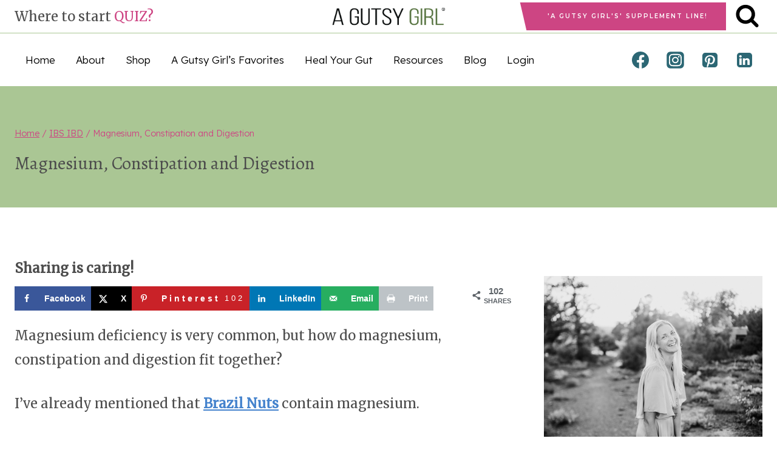

--- FILE ---
content_type: text/html; charset=UTF-8
request_url: https://agutsygirl.com/2020/01/26/magnesium-constipation-and-digestion/
body_size: 54487
content:
<!doctype html>
<html lang="en-US" class="no-js" itemtype="https://schema.org/Blog" itemscope>
<head>
	<meta charset="UTF-8">
	<meta name="viewport" content="width=device-width, initial-scale=1, minimum-scale=1">
	<meta name='robots' content='index, follow, max-image-preview:large, max-snippet:-1, max-video-preview:-1' />
	<style>img:is([sizes="auto" i], [sizes^="auto," i]) { contain-intrinsic-size: 3000px 1500px }</style>
	
	<!-- This site is optimized with the Yoast SEO plugin v26.4 - https://yoast.com/wordpress/plugins/seo/ -->
	<title>Magnesium, Constipation and Digestion - A Gutsy Girl®</title>
	<meta name="description" content="Magnesium, Constipation and Digestion. Learn why magnesium is critical for digestion and what to do if constipated. Magnesium supplements agutsygirl.com" />
	<link rel="canonical" href="https://agutsygirl.com/2020/01/26/magnesium-constipation-and-digestion/" />
	<meta name="author" content="Sarah Kay Hoffman" />
	<meta name="twitter:label1" content="Written by" />
	<meta name="twitter:data1" content="Sarah Kay Hoffman" />
	<meta name="twitter:label2" content="Est. reading time" />
	<meta name="twitter:data2" content="6 minutes" />
	<script type="application/ld+json" class="yoast-schema-graph">{"@context":"https://schema.org","@graph":[{"@type":"Article","@id":"https://agutsygirl.com/2020/01/26/magnesium-constipation-and-digestion/#article","isPartOf":{"@id":"https://agutsygirl.com/2020/01/26/magnesium-constipation-and-digestion/"},"author":{"name":"Sarah Kay Hoffman","@id":"https://agutsygirl.com/#/schema/person/0ac1a7c9f864ce4d12f8bba5b69b4893"},"headline":"Magnesium, Constipation and Digestion","datePublished":"2020-01-26T06:11:03+00:00","dateModified":"2025-07-23T10:37:08+00:00","mainEntityOfPage":{"@id":"https://agutsygirl.com/2020/01/26/magnesium-constipation-and-digestion/"},"wordCount":1049,"publisher":{"@id":"https://agutsygirl.com/#organization"},"image":{"@id":"https://agutsygirl.com/2020/01/26/magnesium-constipation-and-digestion/#primaryimage"},"thumbnailUrl":"https://agutsygirl.com/wp-content/uploads/2025/04/pink-black-A-Gutsy-Girl-original-featured-images-agutsygirl.com_.png.png","keywords":["colitis","digestive","gut","institute for integrative nutrition","leaky gut","micronutrient"],"articleSection":["Gut Healing","IBS IBD","Wellness"],"inLanguage":"en-US"},{"@type":"WebPage","@id":"https://agutsygirl.com/2020/01/26/magnesium-constipation-and-digestion/","url":"https://agutsygirl.com/2020/01/26/magnesium-constipation-and-digestion/","name":"Magnesium, Constipation and Digestion - A Gutsy Girl®","isPartOf":{"@id":"https://agutsygirl.com/#website"},"primaryImageOfPage":{"@id":"https://agutsygirl.com/2020/01/26/magnesium-constipation-and-digestion/#primaryimage"},"image":{"@id":"https://agutsygirl.com/2020/01/26/magnesium-constipation-and-digestion/#primaryimage"},"thumbnailUrl":"https://agutsygirl.com/wp-content/uploads/2025/04/pink-black-A-Gutsy-Girl-original-featured-images-agutsygirl.com_.png.png","datePublished":"2020-01-26T06:11:03+00:00","dateModified":"2025-07-23T10:37:08+00:00","description":"Magnesium, Constipation and Digestion. Learn why magnesium is critical for digestion and what to do if constipated. Magnesium supplements agutsygirl.com","breadcrumb":{"@id":"https://agutsygirl.com/2020/01/26/magnesium-constipation-and-digestion/#breadcrumb"},"inLanguage":"en-US","potentialAction":[{"@type":"ReadAction","target":["https://agutsygirl.com/2020/01/26/magnesium-constipation-and-digestion/"]}]},{"@type":"ImageObject","inLanguage":"en-US","@id":"https://agutsygirl.com/2020/01/26/magnesium-constipation-and-digestion/#primaryimage","url":"https://agutsygirl.com/wp-content/uploads/2025/04/pink-black-A-Gutsy-Girl-original-featured-images-agutsygirl.com_.png.png","contentUrl":"https://agutsygirl.com/wp-content/uploads/2025/04/pink-black-A-Gutsy-Girl-original-featured-images-agutsygirl.com_.png.png","width":1920,"height":1080,"caption":"SIBO"},{"@type":"BreadcrumbList","@id":"https://agutsygirl.com/2020/01/26/magnesium-constipation-and-digestion/#breadcrumb","itemListElement":[{"@type":"ListItem","position":1,"name":"Blog","item":"https://agutsygirl.com/blog/"},{"@type":"ListItem","position":2,"name":"Magnesium, Constipation and Digestion"}]},{"@type":"WebSite","@id":"https://agutsygirl.com/#website","url":"https://agutsygirl.com/","name":"A Gutsy Girl®","description":"Heal your gut. Heal your life.","publisher":{"@id":"https://agutsygirl.com/#organization"},"potentialAction":[{"@type":"SearchAction","target":{"@type":"EntryPoint","urlTemplate":"https://agutsygirl.com/?s={search_term_string}"},"query-input":{"@type":"PropertyValueSpecification","valueRequired":true,"valueName":"search_term_string"}}],"inLanguage":"en-US"},{"@type":"Organization","@id":"https://agutsygirl.com/#organization","name":"A Gutsy Girl®","url":"https://agutsygirl.com/","logo":{"@type":"ImageObject","inLanguage":"en-US","@id":"https://agutsygirl.com/#/schema/logo/image/","url":"https://agutsygirl.com/wp-content/uploads/2023/03/2-pdf-GutsyGirlLogo-green.png","contentUrl":"https://agutsygirl.com/wp-content/uploads/2023/03/2-pdf-GutsyGirlLogo-green.png","width":1000,"height":262,"caption":"A Gutsy Girl®"},"image":{"@id":"https://agutsygirl.com/#/schema/logo/image/"},"sameAs":["https://www.facebook.com/AGutsyGirlBlog","https://x.com/sarahkayhoffman","https://www.instagram.com/agutsygirl/","https://www.linkedin.com/in/sarahkayhoffman/","https://www.pinterest.com/sarahkayhoffman","https://www.youtube.com/sarahkayhoffman"]},{"@type":"Person","@id":"https://agutsygirl.com/#/schema/person/0ac1a7c9f864ce4d12f8bba5b69b4893","name":"Sarah Kay Hoffman","image":{"@type":"ImageObject","inLanguage":"en-US","@id":"https://agutsygirl.com/#/schema/person/image/","url":"https://secure.gravatar.com/avatar/85df055cc70e08654fb918611fd205f74e12cca09f987bcf20e08124cce3e058?s=96&d=mm&r=g","contentUrl":"https://secure.gravatar.com/avatar/85df055cc70e08654fb918611fd205f74e12cca09f987bcf20e08124cce3e058?s=96&d=mm&r=g","caption":"Sarah Kay Hoffman"},"description":"🤰 bloating be gone! weight loss through optimal gut health for women 💃ʜᴇᴀʟ ʏᴏᴜʀ ɢᴜᴛ. ʜᴇᴀʟ ʏᴏᴜʀ ʟɪfe. 🫶🏻 founder gutbyome.com","sameAs":["http://childlike-sports.flywheelsites.com","https://x.com/sarahkayhoffman"],"url":"https://agutsygirl.com/author/admin/"}]}</script>
	<!-- / Yoast SEO plugin. -->


<!-- Hubbub v.1.36.1 https://morehubbub.com/ -->
<meta property="og:locale" content="en_US" />
<meta property="og:type" content="article" />
<meta property="og:title" content="Magnesium, Constipation and Digestion" />
<meta property="og:description" content="Magnesium, Constipation and Digestion. Learn why magnesium is critical for digestion and what to do if constipated. Magnesium supplements agutsygirl.com Click &quot;SHARE&quot; below to share with friends and family." />
<meta property="og:url" content="https://agutsygirl.com/2020/01/26/magnesium-constipation-and-digestion/" />
<meta property="og:site_name" content="A Gutsy Girl®" />
<meta property="og:updated_time" content="2025-07-23T10:37:08+00:00" />
<meta property="article:published_time" content="2020-01-26T06:11:03+00:00" />
<meta property="article:modified_time" content="2025-07-23T10:37:08+00:00" />
<meta name="twitter:card" content="summary_large_image" />
<meta name="twitter:title" content="Magnesium, Constipation and Digestion" />
<meta name="twitter:description" content="Magnesium, Constipation and Digestion. Learn why magnesium is critical for digestion and what to do if constipated. Magnesium supplements agutsygirl.com Click &quot;SHARE&quot; below to share with friends and family." />
<meta class="flipboard-article" content="Magnesium, Constipation and Digestion. Learn why magnesium is critical for digestion and what to do if constipated. Magnesium supplements agutsygirl.com Click &quot;SHARE&quot; below to share with friends and family." />
<meta property="og:image" content="https://agutsygirl.com/wp-content/uploads/2020/01/Magnesium-Constipation-and-Digestion-agutsygirl.com_.png" />
<meta name="twitter:image" content="https://agutsygirl.com/wp-content/uploads/2020/01/Magnesium-Constipation-and-Digestion-agutsygirl.com_.png" />
<meta property="og:image:width" content="1000" />
<meta property="og:image:height" content="1500" />
<meta name="twitter:creator" content="@sarahkayhoffman" />
<!-- Hubbub v.1.36.1 https://morehubbub.com/ -->
<link rel='dns-prefetch' href='//scripts.mediavine.com' />
<link rel='dns-prefetch' href='//widgetlogic.org' />
<link rel='dns-prefetch' href='//stats.wp.com' />
<link rel='dns-prefetch' href='//fonts.bunny.net' />
<link rel="alternate" type="application/rss+xml" title="A Gutsy Girl® &raquo; Feed" href="https://agutsygirl.com/feed/" />
<link rel="alternate" type="application/rss+xml" title="A Gutsy Girl® &raquo; Comments Feed" href="https://agutsygirl.com/comments/feed/" />
			<script>document.documentElement.classList.remove( 'no-js' );</script>
			<link rel="alternate" type="application/rss+xml" title="A Gutsy Girl® &raquo; Magnesium, Constipation and Digestion Comments Feed" href="https://agutsygirl.com/2020/01/26/magnesium-constipation-and-digestion/feed/" />
<link rel="alternate" type="application/rss+xml" title="A Gutsy Girl® &raquo; Stories Feed" href="https://agutsygirl.com/web-stories/feed/"><script>(()=>{"use strict";const e=[400,500,600,700,800,900],t=e=>`wprm-min-${e}`,n=e=>`wprm-max-${e}`,s=new Set,o="ResizeObserver"in window,r=o?new ResizeObserver((e=>{for(const t of e)c(t.target)})):null,i=.5/(window.devicePixelRatio||1);function c(s){const o=s.getBoundingClientRect().width||0;for(let r=0;r<e.length;r++){const c=e[r],a=o<=c+i;o>c+i?s.classList.add(t(c)):s.classList.remove(t(c)),a?s.classList.add(n(c)):s.classList.remove(n(c))}}function a(e){s.has(e)||(s.add(e),r&&r.observe(e),c(e))}!function(e=document){e.querySelectorAll(".wprm-recipe").forEach(a)}();if(new MutationObserver((e=>{for(const t of e)for(const e of t.addedNodes)e instanceof Element&&(e.matches?.(".wprm-recipe")&&a(e),e.querySelectorAll?.(".wprm-recipe").forEach(a))})).observe(document.documentElement,{childList:!0,subtree:!0}),!o){let e=0;addEventListener("resize",(()=>{e&&cancelAnimationFrame(e),e=requestAnimationFrame((()=>s.forEach(c)))}),{passive:!0})}})();</script>		<style>
			.lazyload,
			.lazyloading {
				max-width: 100%;
			}
		</style>
		<script>
window._wpemojiSettings = {"baseUrl":"https:\/\/s.w.org\/images\/core\/emoji\/16.0.1\/72x72\/","ext":".png","svgUrl":"https:\/\/s.w.org\/images\/core\/emoji\/16.0.1\/svg\/","svgExt":".svg","source":{"concatemoji":"https:\/\/agutsygirl.com\/wp-includes\/js\/wp-emoji-release.min.js?ver=6.8.3"}};
/*! This file is auto-generated */
!function(s,n){var o,i,e;function c(e){try{var t={supportTests:e,timestamp:(new Date).valueOf()};sessionStorage.setItem(o,JSON.stringify(t))}catch(e){}}function p(e,t,n){e.clearRect(0,0,e.canvas.width,e.canvas.height),e.fillText(t,0,0);var t=new Uint32Array(e.getImageData(0,0,e.canvas.width,e.canvas.height).data),a=(e.clearRect(0,0,e.canvas.width,e.canvas.height),e.fillText(n,0,0),new Uint32Array(e.getImageData(0,0,e.canvas.width,e.canvas.height).data));return t.every(function(e,t){return e===a[t]})}function u(e,t){e.clearRect(0,0,e.canvas.width,e.canvas.height),e.fillText(t,0,0);for(var n=e.getImageData(16,16,1,1),a=0;a<n.data.length;a++)if(0!==n.data[a])return!1;return!0}function f(e,t,n,a){switch(t){case"flag":return n(e,"\ud83c\udff3\ufe0f\u200d\u26a7\ufe0f","\ud83c\udff3\ufe0f\u200b\u26a7\ufe0f")?!1:!n(e,"\ud83c\udde8\ud83c\uddf6","\ud83c\udde8\u200b\ud83c\uddf6")&&!n(e,"\ud83c\udff4\udb40\udc67\udb40\udc62\udb40\udc65\udb40\udc6e\udb40\udc67\udb40\udc7f","\ud83c\udff4\u200b\udb40\udc67\u200b\udb40\udc62\u200b\udb40\udc65\u200b\udb40\udc6e\u200b\udb40\udc67\u200b\udb40\udc7f");case"emoji":return!a(e,"\ud83e\udedf")}return!1}function g(e,t,n,a){var r="undefined"!=typeof WorkerGlobalScope&&self instanceof WorkerGlobalScope?new OffscreenCanvas(300,150):s.createElement("canvas"),o=r.getContext("2d",{willReadFrequently:!0}),i=(o.textBaseline="top",o.font="600 32px Arial",{});return e.forEach(function(e){i[e]=t(o,e,n,a)}),i}function t(e){var t=s.createElement("script");t.src=e,t.defer=!0,s.head.appendChild(t)}"undefined"!=typeof Promise&&(o="wpEmojiSettingsSupports",i=["flag","emoji"],n.supports={everything:!0,everythingExceptFlag:!0},e=new Promise(function(e){s.addEventListener("DOMContentLoaded",e,{once:!0})}),new Promise(function(t){var n=function(){try{var e=JSON.parse(sessionStorage.getItem(o));if("object"==typeof e&&"number"==typeof e.timestamp&&(new Date).valueOf()<e.timestamp+604800&&"object"==typeof e.supportTests)return e.supportTests}catch(e){}return null}();if(!n){if("undefined"!=typeof Worker&&"undefined"!=typeof OffscreenCanvas&&"undefined"!=typeof URL&&URL.createObjectURL&&"undefined"!=typeof Blob)try{var e="postMessage("+g.toString()+"("+[JSON.stringify(i),f.toString(),p.toString(),u.toString()].join(",")+"));",a=new Blob([e],{type:"text/javascript"}),r=new Worker(URL.createObjectURL(a),{name:"wpTestEmojiSupports"});return void(r.onmessage=function(e){c(n=e.data),r.terminate(),t(n)})}catch(e){}c(n=g(i,f,p,u))}t(n)}).then(function(e){for(var t in e)n.supports[t]=e[t],n.supports.everything=n.supports.everything&&n.supports[t],"flag"!==t&&(n.supports.everythingExceptFlag=n.supports.everythingExceptFlag&&n.supports[t]);n.supports.everythingExceptFlag=n.supports.everythingExceptFlag&&!n.supports.flag,n.DOMReady=!1,n.readyCallback=function(){n.DOMReady=!0}}).then(function(){return e}).then(function(){var e;n.supports.everything||(n.readyCallback(),(e=n.source||{}).concatemoji?t(e.concatemoji):e.wpemoji&&e.twemoji&&(t(e.twemoji),t(e.wpemoji)))}))}((window,document),window._wpemojiSettings);
</script>
<link rel='stylesheet' id='genesis-blocks-style-css-css' href='https://agutsygirl.com/wp-content/plugins/genesis-blocks/dist/style-blocks.build.css?ver=6.8.3-b-modified-1742840487' media='all' />
<link rel='stylesheet' id='a3_pcf_style-css' href='https://agutsygirl.com/wp-content/plugins/wp-e-commerce-catalog-visibility-and-email-inquiry/assets/css/pcf_style.css?ver=6.8.3-b-modified-1549026988' media='all' />
<link rel='stylesheet' id='wprm-public-css' href='https://agutsygirl.com/wp-content/plugins/wp-recipe-maker/dist/public-modern.css?ver=10.2.1-b-modified-1764597442' media='all' />
<link rel='stylesheet' id='sbi_styles-css' href='https://agutsygirl.com/wp-content/plugins/instagram-feed/css/sbi-styles.min.css?ver=6.10.0-b-modified-1763053798' media='all' />
<style id='wp-emoji-styles-inline-css'>

	img.wp-smiley, img.emoji {
		display: inline !important;
		border: none !important;
		box-shadow: none !important;
		height: 1em !important;
		width: 1em !important;
		margin: 0 0.07em !important;
		vertical-align: -0.1em !important;
		background: none !important;
		padding: 0 !important;
	}
</style>
<link rel='stylesheet' id='wp-block-library-css' href='https://agutsygirl.com/wp-includes/css/dist/block-library/style.min.css?ver=6.8.3' media='all' />
<style id='classic-theme-styles-inline-css'>
/*! This file is auto-generated */
.wp-block-button__link{color:#fff;background-color:#32373c;border-radius:9999px;box-shadow:none;text-decoration:none;padding:calc(.667em + 2px) calc(1.333em + 2px);font-size:1.125em}.wp-block-file__button{background:#32373c;color:#fff;text-decoration:none}
</style>
<link rel='stylesheet' id='mediaelement-css' href='https://agutsygirl.com/wp-includes/js/mediaelement/mediaelementplayer-legacy.min.css?ver=4.2.17' media='all' />
<link rel='stylesheet' id='wp-mediaelement-css' href='https://agutsygirl.com/wp-includes/js/mediaelement/wp-mediaelement.min.css?ver=6.8.3' media='all' />
<style id='jetpack-sharing-buttons-style-inline-css'>
.jetpack-sharing-buttons__services-list{display:flex;flex-direction:row;flex-wrap:wrap;gap:0;list-style-type:none;margin:5px;padding:0}.jetpack-sharing-buttons__services-list.has-small-icon-size{font-size:12px}.jetpack-sharing-buttons__services-list.has-normal-icon-size{font-size:16px}.jetpack-sharing-buttons__services-list.has-large-icon-size{font-size:24px}.jetpack-sharing-buttons__services-list.has-huge-icon-size{font-size:36px}@media print{.jetpack-sharing-buttons__services-list{display:none!important}}.editor-styles-wrapper .wp-block-jetpack-sharing-buttons{gap:0;padding-inline-start:0}ul.jetpack-sharing-buttons__services-list.has-background{padding:1.25em 2.375em}
</style>
<link rel='stylesheet' id='block-widget-css' href='https://agutsygirl.com/wp-content/plugins/widget-logic/block_widget/css/widget.css?ver=6.8.3-b-modified-1725040884' media='all' />
<style id='global-styles-inline-css'>
:root{--wp--preset--aspect-ratio--square: 1;--wp--preset--aspect-ratio--4-3: 4/3;--wp--preset--aspect-ratio--3-4: 3/4;--wp--preset--aspect-ratio--3-2: 3/2;--wp--preset--aspect-ratio--2-3: 2/3;--wp--preset--aspect-ratio--16-9: 16/9;--wp--preset--aspect-ratio--9-16: 9/16;--wp--preset--color--black: #000000;--wp--preset--color--cyan-bluish-gray: #abb8c3;--wp--preset--color--white: #ffffff;--wp--preset--color--pale-pink: #f78da7;--wp--preset--color--vivid-red: #cf2e2e;--wp--preset--color--luminous-vivid-orange: #ff6900;--wp--preset--color--luminous-vivid-amber: #fcb900;--wp--preset--color--light-green-cyan: #7bdcb5;--wp--preset--color--vivid-green-cyan: #00d084;--wp--preset--color--pale-cyan-blue: #8ed1fc;--wp--preset--color--vivid-cyan-blue: #0693e3;--wp--preset--color--vivid-purple: #9b51e0;--wp--preset--color--theme-palette-1: var(--global-palette1);--wp--preset--color--theme-palette-2: var(--global-palette2);--wp--preset--color--theme-palette-3: var(--global-palette3);--wp--preset--color--theme-palette-4: var(--global-palette4);--wp--preset--color--theme-palette-5: var(--global-palette5);--wp--preset--color--theme-palette-6: var(--global-palette6);--wp--preset--color--theme-palette-7: var(--global-palette7);--wp--preset--color--theme-palette-8: var(--global-palette8);--wp--preset--color--theme-palette-9: var(--global-palette9);--wp--preset--gradient--vivid-cyan-blue-to-vivid-purple: linear-gradient(135deg,rgba(6,147,227,1) 0%,rgb(155,81,224) 100%);--wp--preset--gradient--light-green-cyan-to-vivid-green-cyan: linear-gradient(135deg,rgb(122,220,180) 0%,rgb(0,208,130) 100%);--wp--preset--gradient--luminous-vivid-amber-to-luminous-vivid-orange: linear-gradient(135deg,rgba(252,185,0,1) 0%,rgba(255,105,0,1) 100%);--wp--preset--gradient--luminous-vivid-orange-to-vivid-red: linear-gradient(135deg,rgba(255,105,0,1) 0%,rgb(207,46,46) 100%);--wp--preset--gradient--very-light-gray-to-cyan-bluish-gray: linear-gradient(135deg,rgb(238,238,238) 0%,rgb(169,184,195) 100%);--wp--preset--gradient--cool-to-warm-spectrum: linear-gradient(135deg,rgb(74,234,220) 0%,rgb(151,120,209) 20%,rgb(207,42,186) 40%,rgb(238,44,130) 60%,rgb(251,105,98) 80%,rgb(254,248,76) 100%);--wp--preset--gradient--blush-light-purple: linear-gradient(135deg,rgb(255,206,236) 0%,rgb(152,150,240) 100%);--wp--preset--gradient--blush-bordeaux: linear-gradient(135deg,rgb(254,205,165) 0%,rgb(254,45,45) 50%,rgb(107,0,62) 100%);--wp--preset--gradient--luminous-dusk: linear-gradient(135deg,rgb(255,203,112) 0%,rgb(199,81,192) 50%,rgb(65,88,208) 100%);--wp--preset--gradient--pale-ocean: linear-gradient(135deg,rgb(255,245,203) 0%,rgb(182,227,212) 50%,rgb(51,167,181) 100%);--wp--preset--gradient--electric-grass: linear-gradient(135deg,rgb(202,248,128) 0%,rgb(113,206,126) 100%);--wp--preset--gradient--midnight: linear-gradient(135deg,rgb(2,3,129) 0%,rgb(40,116,252) 100%);--wp--preset--font-size--small: var(--global-font-size-small);--wp--preset--font-size--medium: var(--global-font-size-medium);--wp--preset--font-size--large: var(--global-font-size-large);--wp--preset--font-size--x-large: 42px;--wp--preset--font-size--larger: var(--global-font-size-larger);--wp--preset--font-size--xxlarge: var(--global-font-size-xxlarge);--wp--preset--spacing--20: 0.44rem;--wp--preset--spacing--30: 0.67rem;--wp--preset--spacing--40: 1rem;--wp--preset--spacing--50: 1.5rem;--wp--preset--spacing--60: 2.25rem;--wp--preset--spacing--70: 3.38rem;--wp--preset--spacing--80: 5.06rem;--wp--preset--shadow--natural: 6px 6px 9px rgba(0, 0, 0, 0.2);--wp--preset--shadow--deep: 12px 12px 50px rgba(0, 0, 0, 0.4);--wp--preset--shadow--sharp: 6px 6px 0px rgba(0, 0, 0, 0.2);--wp--preset--shadow--outlined: 6px 6px 0px -3px rgba(255, 255, 255, 1), 6px 6px rgba(0, 0, 0, 1);--wp--preset--shadow--crisp: 6px 6px 0px rgba(0, 0, 0, 1);}:where(.is-layout-flex){gap: 0.5em;}:where(.is-layout-grid){gap: 0.5em;}body .is-layout-flex{display: flex;}.is-layout-flex{flex-wrap: wrap;align-items: center;}.is-layout-flex > :is(*, div){margin: 0;}body .is-layout-grid{display: grid;}.is-layout-grid > :is(*, div){margin: 0;}:where(.wp-block-columns.is-layout-flex){gap: 2em;}:where(.wp-block-columns.is-layout-grid){gap: 2em;}:where(.wp-block-post-template.is-layout-flex){gap: 1.25em;}:where(.wp-block-post-template.is-layout-grid){gap: 1.25em;}.has-black-color{color: var(--wp--preset--color--black) !important;}.has-cyan-bluish-gray-color{color: var(--wp--preset--color--cyan-bluish-gray) !important;}.has-white-color{color: var(--wp--preset--color--white) !important;}.has-pale-pink-color{color: var(--wp--preset--color--pale-pink) !important;}.has-vivid-red-color{color: var(--wp--preset--color--vivid-red) !important;}.has-luminous-vivid-orange-color{color: var(--wp--preset--color--luminous-vivid-orange) !important;}.has-luminous-vivid-amber-color{color: var(--wp--preset--color--luminous-vivid-amber) !important;}.has-light-green-cyan-color{color: var(--wp--preset--color--light-green-cyan) !important;}.has-vivid-green-cyan-color{color: var(--wp--preset--color--vivid-green-cyan) !important;}.has-pale-cyan-blue-color{color: var(--wp--preset--color--pale-cyan-blue) !important;}.has-vivid-cyan-blue-color{color: var(--wp--preset--color--vivid-cyan-blue) !important;}.has-vivid-purple-color{color: var(--wp--preset--color--vivid-purple) !important;}.has-black-background-color{background-color: var(--wp--preset--color--black) !important;}.has-cyan-bluish-gray-background-color{background-color: var(--wp--preset--color--cyan-bluish-gray) !important;}.has-white-background-color{background-color: var(--wp--preset--color--white) !important;}.has-pale-pink-background-color{background-color: var(--wp--preset--color--pale-pink) !important;}.has-vivid-red-background-color{background-color: var(--wp--preset--color--vivid-red) !important;}.has-luminous-vivid-orange-background-color{background-color: var(--wp--preset--color--luminous-vivid-orange) !important;}.has-luminous-vivid-amber-background-color{background-color: var(--wp--preset--color--luminous-vivid-amber) !important;}.has-light-green-cyan-background-color{background-color: var(--wp--preset--color--light-green-cyan) !important;}.has-vivid-green-cyan-background-color{background-color: var(--wp--preset--color--vivid-green-cyan) !important;}.has-pale-cyan-blue-background-color{background-color: var(--wp--preset--color--pale-cyan-blue) !important;}.has-vivid-cyan-blue-background-color{background-color: var(--wp--preset--color--vivid-cyan-blue) !important;}.has-vivid-purple-background-color{background-color: var(--wp--preset--color--vivid-purple) !important;}.has-black-border-color{border-color: var(--wp--preset--color--black) !important;}.has-cyan-bluish-gray-border-color{border-color: var(--wp--preset--color--cyan-bluish-gray) !important;}.has-white-border-color{border-color: var(--wp--preset--color--white) !important;}.has-pale-pink-border-color{border-color: var(--wp--preset--color--pale-pink) !important;}.has-vivid-red-border-color{border-color: var(--wp--preset--color--vivid-red) !important;}.has-luminous-vivid-orange-border-color{border-color: var(--wp--preset--color--luminous-vivid-orange) !important;}.has-luminous-vivid-amber-border-color{border-color: var(--wp--preset--color--luminous-vivid-amber) !important;}.has-light-green-cyan-border-color{border-color: var(--wp--preset--color--light-green-cyan) !important;}.has-vivid-green-cyan-border-color{border-color: var(--wp--preset--color--vivid-green-cyan) !important;}.has-pale-cyan-blue-border-color{border-color: var(--wp--preset--color--pale-cyan-blue) !important;}.has-vivid-cyan-blue-border-color{border-color: var(--wp--preset--color--vivid-cyan-blue) !important;}.has-vivid-purple-border-color{border-color: var(--wp--preset--color--vivid-purple) !important;}.has-vivid-cyan-blue-to-vivid-purple-gradient-background{background: var(--wp--preset--gradient--vivid-cyan-blue-to-vivid-purple) !important;}.has-light-green-cyan-to-vivid-green-cyan-gradient-background{background: var(--wp--preset--gradient--light-green-cyan-to-vivid-green-cyan) !important;}.has-luminous-vivid-amber-to-luminous-vivid-orange-gradient-background{background: var(--wp--preset--gradient--luminous-vivid-amber-to-luminous-vivid-orange) !important;}.has-luminous-vivid-orange-to-vivid-red-gradient-background{background: var(--wp--preset--gradient--luminous-vivid-orange-to-vivid-red) !important;}.has-very-light-gray-to-cyan-bluish-gray-gradient-background{background: var(--wp--preset--gradient--very-light-gray-to-cyan-bluish-gray) !important;}.has-cool-to-warm-spectrum-gradient-background{background: var(--wp--preset--gradient--cool-to-warm-spectrum) !important;}.has-blush-light-purple-gradient-background{background: var(--wp--preset--gradient--blush-light-purple) !important;}.has-blush-bordeaux-gradient-background{background: var(--wp--preset--gradient--blush-bordeaux) !important;}.has-luminous-dusk-gradient-background{background: var(--wp--preset--gradient--luminous-dusk) !important;}.has-pale-ocean-gradient-background{background: var(--wp--preset--gradient--pale-ocean) !important;}.has-electric-grass-gradient-background{background: var(--wp--preset--gradient--electric-grass) !important;}.has-midnight-gradient-background{background: var(--wp--preset--gradient--midnight) !important;}.has-small-font-size{font-size: var(--wp--preset--font-size--small) !important;}.has-medium-font-size{font-size: var(--wp--preset--font-size--medium) !important;}.has-large-font-size{font-size: var(--wp--preset--font-size--large) !important;}.has-x-large-font-size{font-size: var(--wp--preset--font-size--x-large) !important;}
:where(.wp-block-post-template.is-layout-flex){gap: 1.25em;}:where(.wp-block-post-template.is-layout-grid){gap: 1.25em;}
:where(.wp-block-columns.is-layout-flex){gap: 2em;}:where(.wp-block-columns.is-layout-grid){gap: 2em;}
:root :where(.wp-block-pullquote){font-size: 1.5em;line-height: 1.6;}
</style>
<link rel='stylesheet' id='tm_clicktotweet-css' href='https://agutsygirl.com/wp-content/plugins/click-to-tweet-by-todaymade/assets/css/styles.css?ver=6.8.3-b-modified-1761078706' media='all' />
<link rel='stylesheet' id='kadence-global-css' href='https://agutsygirl.com/wp-content/themes/kadence/assets/css/global.min.css?ver=1.3.6-b-modified-1759932976' media='all' />
<style id='kadence-global-inline-css'>
/* Kadence Base CSS */
:root{--global-palette1:#d4af37;--global-palette2:#cd4583;--global-palette3:#000000;--global-palette4:#526f3a;--global-palette5:#6b904c;--global-palette6:#79a948;--global-palette7:#aac694;--global-palette8:#fdfafa;--global-palette9:#ffffff;--global-palette9rgb:255, 255, 255;--global-palette-highlight:#4583cd;--global-palette-highlight-alt:#4583cd;--global-palette-highlight-alt2:var(--global-palette9);--global-palette-btn-bg:var(--global-palette4);--global-palette-btn-bg-hover:var(--global-palette2);--global-palette-btn:var(--global-palette9);--global-palette-btn-hover:var(--global-palette9);--global-body-font-family:Lexend, sans-serif;--global-heading-font-family:Radley, serif;--global-primary-nav-font-family:inherit;--global-fallback-font:sans-serif;--global-display-fallback-font:sans-serif;--global-content-width:1290px;--global-content-wide-width:calc(1290px + 230px);--global-content-narrow-width:650px;--global-content-edge-padding:1.5rem;--global-content-boxed-padding:2rem;--global-calc-content-width:calc(1290px - var(--global-content-edge-padding) - var(--global-content-edge-padding) );--wp--style--global--content-size:var(--global-calc-content-width);}.wp-site-blocks{--global-vw:calc( 100vw - ( 0.5 * var(--scrollbar-offset)));}body{background:var(--global-palette9);}body, input, select, optgroup, textarea{font-style:normal;font-weight:300;font-size:17px;line-height:1.85;font-family:var(--global-body-font-family);color:var(--global-palette4);}.content-bg, body.content-style-unboxed .site{background:var(--global-palette9);}h1,h2,h3,h4,h5,h6{font-family:var(--global-heading-font-family);}h1{font-style:normal;font-weight:normal;font-size:44px;line-height:1.5;color:var(--global-palette3);}h2{font-style:normal;font-weight:normal;font-size:36px;line-height:1.5;color:var(--global-palette3);}h3{font-style:normal;font-weight:normal;font-size:28px;line-height:1.5;color:var(--global-palette3);}h4{font-style:normal;font-weight:400;font-size:22px;line-height:1.5;letter-spacing:4px;text-transform:uppercase;color:var(--global-palette4);}h5{font-style:normal;font-weight:normal;font-size:20px;line-height:1.5;letter-spacing:1px;font-family:'Homemade Apple', cursive;text-transform:lowercase;color:var(--global-palette4);}h6{font-weight:700;font-size:18px;line-height:1.5;color:var(--global-palette5);}.entry-hero .kadence-breadcrumbs{max-width:1290px;}.site-container, .site-header-row-layout-contained, .site-footer-row-layout-contained, .entry-hero-layout-contained, .comments-area, .alignfull > .wp-block-cover__inner-container, .alignwide > .wp-block-cover__inner-container{max-width:var(--global-content-width);}.content-width-narrow .content-container.site-container, .content-width-narrow .hero-container.site-container{max-width:var(--global-content-narrow-width);}@media all and (min-width: 1520px){.wp-site-blocks .content-container  .alignwide{margin-left:-115px;margin-right:-115px;width:unset;max-width:unset;}}@media all and (min-width: 910px){.content-width-narrow .wp-site-blocks .content-container .alignwide{margin-left:-130px;margin-right:-130px;width:unset;max-width:unset;}}.content-style-boxed .wp-site-blocks .entry-content .alignwide{margin-left:calc( -1 * var( --global-content-boxed-padding ) );margin-right:calc( -1 * var( --global-content-boxed-padding ) );}.content-area{margin-top:5rem;margin-bottom:5rem;}@media all and (max-width: 1024px){.content-area{margin-top:3rem;margin-bottom:3rem;}}@media all and (max-width: 767px){.content-area{margin-top:2rem;margin-bottom:2rem;}}@media all and (max-width: 1024px){:root{--global-content-boxed-padding:2rem;}}@media all and (max-width: 767px){:root{--global-content-boxed-padding:1.5rem;}}.entry-content-wrap{padding:2rem;}@media all and (max-width: 1024px){.entry-content-wrap{padding:2rem;}}@media all and (max-width: 767px){.entry-content-wrap{padding:1.5rem;}}.entry.single-entry{box-shadow:0px 0px 0px 0px rgba(0,0,0,0.05);}.entry.loop-entry{box-shadow:0px 0px 0px 0px rgba(0,0,0,0.05);}.loop-entry .entry-content-wrap{padding:2rem;}@media all and (max-width: 1024px){.loop-entry .entry-content-wrap{padding:2rem;}}@media all and (max-width: 767px){.loop-entry .entry-content-wrap{padding:1.5rem;}}.has-sidebar:not(.has-left-sidebar) .content-container{grid-template-columns:1fr 360px;}.has-sidebar.has-left-sidebar .content-container{grid-template-columns:360px 1fr;}.primary-sidebar.widget-area .widget{margin-bottom:0px;color:var(--global-palette4);}.primary-sidebar.widget-area .widget-title{font-weight:700;font-size:20px;line-height:1.5;color:var(--global-palette3);}.primary-sidebar.widget-area{padding:0px 0px 0px 0px;}button, .button, .wp-block-button__link, input[type="button"], input[type="reset"], input[type="submit"], .fl-button, .elementor-button-wrapper .elementor-button, .wc-block-components-checkout-place-order-button, .wc-block-cart__submit{font-style:normal;font-weight:600;font-size:10px;letter-spacing:4px;font-family:Montserrat, sans-serif;text-transform:uppercase;border-radius:0px;padding:15px 30px 15px 30px;border:0px solid currentColor;border-color:var(--global-palette3);box-shadow:0px 0px 0px -7px rgba(0,0,0,0);}.wp-block-button.is-style-outline .wp-block-button__link{padding:15px 30px 15px 30px;}button:hover, button:focus, button:active, .button:hover, .button:focus, .button:active, .wp-block-button__link:hover, .wp-block-button__link:focus, .wp-block-button__link:active, input[type="button"]:hover, input[type="button"]:focus, input[type="button"]:active, input[type="reset"]:hover, input[type="reset"]:focus, input[type="reset"]:active, input[type="submit"]:hover, input[type="submit"]:focus, input[type="submit"]:active, .elementor-button-wrapper .elementor-button:hover, .elementor-button-wrapper .elementor-button:focus, .elementor-button-wrapper .elementor-button:active, .wc-block-cart__submit:hover{border-color:var(--global-palette3);box-shadow:0px 15px 25px -7px rgba(0,0,0,0.1);}.kb-button.kb-btn-global-outline.kb-btn-global-inherit{padding-top:calc(15px - 2px);padding-right:calc(30px - 2px);padding-bottom:calc(15px - 2px);padding-left:calc(30px - 2px);}@media all and (max-width: 1024px){button, .button, .wp-block-button__link, input[type="button"], input[type="reset"], input[type="submit"], .fl-button, .elementor-button-wrapper .elementor-button, .wc-block-components-checkout-place-order-button, .wc-block-cart__submit{border-color:var(--global-palette3);}}@media all and (max-width: 767px){button, .button, .wp-block-button__link, input[type="button"], input[type="reset"], input[type="submit"], .fl-button, .elementor-button-wrapper .elementor-button, .wc-block-components-checkout-place-order-button, .wc-block-cart__submit{border-color:var(--global-palette3);}}@media all and (min-width: 1025px){.transparent-header .entry-hero .entry-hero-container-inner{padding-top:calc(0px + 10px);}}@media all and (max-width: 1024px){.mobile-transparent-header .entry-hero .entry-hero-container-inner{padding-top:calc(0px + 0px);}}@media all and (max-width: 767px){.mobile-transparent-header .entry-hero .entry-hero-container-inner{padding-top:calc(0px + 0px);}}.post-title .entry-meta{font-style:normal;font-weight:300;font-size:14px;font-family:Lexend, sans-serif;text-transform:lowercase;}.post-title .kadence-breadcrumbs{color:var(--global-palette2);}.post-title .title-entry-excerpt{font-style:italic;font-weight:normal;font-size:20px;font-family:Radley, serif;}.entry-hero.post-hero-section .entry-header{min-height:200px;}.loop-entry.type-post h2.entry-title{font-style:normal;font-size:22px;color:var(--global-palette4);}
/* Kadence Header CSS */
@media all and (max-width: 1024px){.mobile-transparent-header #masthead{position:absolute;left:0px;right:0px;z-index:100;}.kadence-scrollbar-fixer.mobile-transparent-header #masthead{right:var(--scrollbar-offset,0);}.mobile-transparent-header #masthead, .mobile-transparent-header .site-top-header-wrap .site-header-row-container-inner, .mobile-transparent-header .site-main-header-wrap .site-header-row-container-inner, .mobile-transparent-header .site-bottom-header-wrap .site-header-row-container-inner{background:transparent;}.site-header-row-tablet-layout-fullwidth, .site-header-row-tablet-layout-standard{padding:0px;}}@media all and (min-width: 1025px){.transparent-header #masthead{position:absolute;left:0px;right:0px;z-index:100;}.transparent-header.kadence-scrollbar-fixer #masthead{right:var(--scrollbar-offset,0);}.transparent-header #masthead, .transparent-header .site-top-header-wrap .site-header-row-container-inner, .transparent-header .site-main-header-wrap .site-header-row-container-inner, .transparent-header .site-bottom-header-wrap .site-header-row-container-inner{background:transparent;}}.site-branding a.brand img{max-width:207px;}.site-branding a.brand img.svg-logo-image{width:207px;}@media all and (max-width: 767px){.site-branding a.brand img{max-width:92px;}.site-branding a.brand img.svg-logo-image{width:92px;}}.site-branding{padding:0px 0px 0px 0px;}#masthead, #masthead .kadence-sticky-header.item-is-fixed:not(.item-at-start):not(.site-header-row-container):not(.site-main-header-wrap), #masthead .kadence-sticky-header.item-is-fixed:not(.item-at-start) > .site-header-row-container-inner{background:#ffffff;}.site-main-header-wrap .site-header-row-container-inner{background:var(--global-palette9);border-bottom:0px solid var(--global-palette3);}.site-main-header-inner-wrap{min-height:10px;}.site-main-header-wrap .site-header-row-container-inner>.site-container{padding:15px 25px 15px 25px;}.site-top-header-wrap .site-header-row-container-inner{border-bottom:1px solid var(--global-palette7);}.site-top-header-inner-wrap{min-height:0px;}.site-bottom-header-inner-wrap{min-height:0px;}.site-bottom-header-wrap .site-header-row-container-inner>.site-container{padding:10px 0px 10px 0px;}.header-navigation[class*="header-navigation-style-underline"] .header-menu-container.primary-menu-container>ul>li>a:after{width:calc( 100% - 2em);}.main-navigation .primary-menu-container > ul > li.menu-item > a{padding-left:calc(2em / 2);padding-right:calc(2em / 2);padding-top:0.6em;padding-bottom:0.6em;color:var(--global-palette3);}.main-navigation .primary-menu-container > ul > li.menu-item .dropdown-nav-special-toggle{right:calc(2em / 2);}.main-navigation .primary-menu-container > ul > li.menu-item > a:hover{color:var(--global-palette-highlight);}.main-navigation .primary-menu-container > ul > li.menu-item.current-menu-item > a{color:var(--global-palette3);}.header-navigation .header-menu-container ul ul.sub-menu, .header-navigation .header-menu-container ul ul.submenu{background:var(--global-palette7);box-shadow:0px 0px 0px 0px rgba(0,0,0,0.1);}.header-navigation .header-menu-container ul ul li.menu-item, .header-menu-container ul.menu > li.kadence-menu-mega-enabled > ul > li.menu-item > a{border-bottom:0px solid rgba(255,255,255,0.1);}.header-navigation .header-menu-container ul ul li.menu-item > a{width:200px;padding-top:1em;padding-bottom:1em;color:var(--global-palette3);font-size:12px;}.header-navigation .header-menu-container ul ul li.menu-item > a:hover{color:var(--global-palette9);background:var(--global-palette5);}.header-navigation .header-menu-container ul ul li.menu-item.current-menu-item > a{color:var(--global-palette9);background:var(--global-palette5);}.mobile-toggle-open-container .menu-toggle-open, .mobile-toggle-open-container .menu-toggle-open:focus{color:var(--global-palette5);padding:0.4em 0.6em 0.4em 0.6em;font-size:14px;}.mobile-toggle-open-container .menu-toggle-open.menu-toggle-style-bordered{border:1px solid currentColor;}.mobile-toggle-open-container .menu-toggle-open .menu-toggle-icon{font-size:20px;}.mobile-toggle-open-container .menu-toggle-open:hover, .mobile-toggle-open-container .menu-toggle-open:focus-visible{color:var(--global-palette-highlight);}.mobile-navigation ul li{font-style:normal;font-size:17px;text-transform:none;}.mobile-navigation ul li a{padding-top:1em;padding-bottom:1em;}.mobile-navigation ul li > a, .mobile-navigation ul li.menu-item-has-children > .drawer-nav-drop-wrap{color:var(--global-palette8);}.mobile-navigation ul li > a:hover, .mobile-navigation ul li.menu-item-has-children > .drawer-nav-drop-wrap:hover{color:var(--global-palette7);}.mobile-navigation ul li.current-menu-item > a, .mobile-navigation ul li.current-menu-item.menu-item-has-children > .drawer-nav-drop-wrap{color:var(--global-palette9);}.mobile-navigation ul li.menu-item-has-children .drawer-nav-drop-wrap, .mobile-navigation ul li:not(.menu-item-has-children) a{border-bottom:1px solid rgba(255,255,255,0.1);}.mobile-navigation:not(.drawer-navigation-parent-toggle-true) ul li.menu-item-has-children .drawer-nav-drop-wrap button{border-left:1px solid rgba(255,255,255,0.1);}#mobile-drawer .drawer-inner, #mobile-drawer.popup-drawer-layout-fullwidth.popup-drawer-animation-slice .pop-portion-bg, #mobile-drawer.popup-drawer-layout-fullwidth.popup-drawer-animation-slice.pop-animated.show-drawer .drawer-inner{background:var(--global-palette2);}#mobile-drawer .drawer-header .drawer-toggle{padding:0.6em 0.15em 0.6em 0.15em;font-size:24px;}#main-header .header-button{font-style:normal;font-weight:600;font-size:10px;letter-spacing:2px;text-transform:uppercase;color:var(--global-palette9);background:var(--global-palette2);border:2px none transparent;box-shadow:0px 0px 0px 0px rgba(0,0,0,0);}#main-header .header-button:hover{color:var(--global-palette9);background:var(--global-palette1);box-shadow:0px 0px 0px 0px rgba(0,0,0,0.1);}.header-html{font-style:normal;font-size:14px;}.header-html a{color:var(--global-palette2);}.header-html a:hover{color:var(--global-palette1);}.header-social-wrap .header-social-inner-wrap{font-size:1.68em;gap:0.67em;}.header-social-wrap .header-social-inner-wrap .social-button{color:#2c6774;background:var(--global-palette6);border:2px none transparent;border-radius:100px;}.search-toggle-open-container .search-toggle-open{color:var(--global-palette3);}.search-toggle-open-container .search-toggle-open.search-toggle-style-bordered{border:1px solid currentColor;}.search-toggle-open-container .search-toggle-open .search-toggle-icon{font-size:3.99em;}.search-toggle-open-container .search-toggle-open:hover, .search-toggle-open-container .search-toggle-open:focus{color:var(--global-palette-highlight);}#search-drawer .drawer-inner{background:rgba(9, 12, 16, 0.97);}
/* Kadence Footer CSS */
.site-middle-footer-wrap .site-footer-row-container-inner{background:var(--global-palette8);}.site-middle-footer-inner-wrap{padding-top:30px;padding-bottom:30px;grid-column-gap:30px;grid-row-gap:30px;}.site-middle-footer-inner-wrap .widget{margin-bottom:30px;}.site-middle-footer-inner-wrap .site-footer-section:not(:last-child):after{right:calc(-30px / 2);}.site-bottom-footer-inner-wrap{padding-top:15px;padding-bottom:15px;grid-column-gap:30px;}.site-bottom-footer-inner-wrap .widget{margin-bottom:30px;}.site-bottom-footer-inner-wrap .site-footer-section:not(:last-child):after{right:calc(-30px / 2);}#colophon .footer-navigation .footer-menu-container > ul > li > a{padding-left:calc(1.2em / 2);padding-right:calc(1.2em / 2);padding-top:calc(0.6em / 2);padding-bottom:calc(0.6em / 2);color:var(--global-palette3);}#colophon .footer-navigation .footer-menu-container > ul li a:hover{color:var(--global-palette-highlight);}#colophon .footer-navigation .footer-menu-container > ul li.current-menu-item > a{color:var(--global-palette3);}
</style>
<link rel='stylesheet' id='kadence-header-css' href='https://agutsygirl.com/wp-content/themes/kadence/assets/css/header.min.css?ver=1.3.6-b-modified-1759932976' media='all' />
<link rel='stylesheet' id='kadence-content-css' href='https://agutsygirl.com/wp-content/themes/kadence/assets/css/content.min.css?ver=1.3.6-b-modified-1759932976' media='all' />
<link rel='stylesheet' id='kadence-comments-css' href='https://agutsygirl.com/wp-content/themes/kadence/assets/css/comments.min.css?ver=1.3.6-b-modified-1759932976' media='all' />
<link rel='stylesheet' id='kadence-sidebar-css' href='https://agutsygirl.com/wp-content/themes/kadence/assets/css/sidebar.min.css?ver=1.3.6-b-modified-1759932976' media='all' />
<link rel='stylesheet' id='kadence-author-box-css' href='https://agutsygirl.com/wp-content/themes/kadence/assets/css/author-box.min.css?ver=1.3.6-b-modified-1759932976' media='all' />
<link rel='stylesheet' id='kadence-related-posts-css' href='https://agutsygirl.com/wp-content/themes/kadence/assets/css/related-posts.min.css?ver=1.3.6-b-modified-1759932976' media='all' />
<link rel='stylesheet' id='kad-splide-css' href='https://agutsygirl.com/wp-content/themes/kadence/assets/css/kadence-splide.min.css?ver=1.3.6-b-modified-1759932976' media='all' />
<link rel='stylesheet' id='kadence-footer-css' href='https://agutsygirl.com/wp-content/themes/kadence/assets/css/footer.min.css?ver=1.3.6-b-modified-1759932976' media='all' />
<link rel='stylesheet' id='dpsp-frontend-style-pro-css' href='https://agutsygirl.com/wp-content/plugins/social-pug/assets/dist/style-frontend-pro.css?ver=1.36.1-b-modified-1763053870' media='all' />
<style id='dpsp-frontend-style-pro-inline-css'>

				@media screen and ( max-width : 720px ) {
					.dpsp-content-wrapper.dpsp-hide-on-mobile,
					.dpsp-share-text.dpsp-hide-on-mobile {
						display: none;
					}
					.dpsp-has-spacing .dpsp-networks-btns-wrapper li {
						margin:0 2% 10px 0;
					}
					.dpsp-network-btn.dpsp-has-label:not(.dpsp-has-count) {
						max-height: 40px;
						padding: 0;
						justify-content: center;
					}
					.dpsp-content-wrapper.dpsp-size-small .dpsp-network-btn.dpsp-has-label:not(.dpsp-has-count){
						max-height: 32px;
					}
					.dpsp-content-wrapper.dpsp-size-large .dpsp-network-btn.dpsp-has-label:not(.dpsp-has-count){
						max-height: 46px;
					}
				}
			
</style>
<link rel='stylesheet' id='simple-social-icons-font-css' href='https://agutsygirl.com/wp-content/plugins/simple-social-icons/css/style.css?ver=3.0.2-b-modified-1717435650' media='all' />
<link rel='stylesheet' id='sab-font-css' href='https://fonts.bunny.net/css?family=Open+Sans+Condensed:400,700,400italic,700italic&#038;subset=latin' media='all' />
<link rel='stylesheet' id='rosemary-style-css' href='https://agutsygirl.com/wp-content/themes/restored316-rosemary/style.css?ver=1.0.0-b-modified-1679521848' media='all' />
<style id='kadence-blocks-global-variables-inline-css'>
:root {--global-kb-font-size-sm:clamp(0.8rem, 0.73rem + 0.217vw, 0.9rem);--global-kb-font-size-md:clamp(1.1rem, 0.995rem + 0.326vw, 1.25rem);--global-kb-font-size-lg:clamp(1.75rem, 1.576rem + 0.543vw, 2rem);--global-kb-font-size-xl:clamp(2.25rem, 1.728rem + 1.63vw, 3rem);--global-kb-font-size-xxl:clamp(2.5rem, 1.456rem + 3.26vw, 4rem);--global-kb-font-size-xxxl:clamp(2.75rem, 0.489rem + 7.065vw, 6rem);}
</style>
<script async="async" fetchpriority="high" data-noptimize="1" data-cfasync="false" src="https://scripts.mediavine.com/tags/a-gutsy-girl.js?ver=6.8.3" id="mv-script-wrapper-js"></script>
<link media="screen" type="text/css" href="//agutsygirl.com/wp-content/uploads/sass/wpec_email_inquiry_pro.min.css" rel="stylesheet" />
<link rel="https://api.w.org/" href="https://agutsygirl.com/wp-json/" /><link rel="alternate" title="JSON" type="application/json" href="https://agutsygirl.com/wp-json/wp/v2/posts/12947" /><link rel="EditURI" type="application/rsd+xml" title="RSD" href="https://agutsygirl.com/xmlrpc.php?rsd" />
<meta name="generator" content="WordPress 6.8.3" />
<link rel='shortlink' href='https://agutsygirl.com/?p=12947' />
<link rel="alternate" title="oEmbed (JSON)" type="application/json+oembed" href="https://agutsygirl.com/wp-json/oembed/1.0/embed?url=https%3A%2F%2Fagutsygirl.com%2F2020%2F01%2F26%2Fmagnesium-constipation-and-digestion%2F" />
<link rel="alternate" title="oEmbed (XML)" type="text/xml+oembed" href="https://agutsygirl.com/wp-json/oembed/1.0/embed?url=https%3A%2F%2Fagutsygirl.com%2F2020%2F01%2F26%2Fmagnesium-constipation-and-digestion%2F&#038;format=xml" />
	<link rel="preconnect" href="https://fonts.googleapis.com">
	<link rel="preconnect" href="https://fonts.gstatic.com">
	<link href='https://fonts.googleapis.com/css2?display=swap&family=Merriweather&family=Merriweather+Sans&family=Alegreya' rel='stylesheet'><!-- Global Site Tag (gtag.js) - Google Analytics -->
<script async src="https://www.googletagmanager.com/gtag/js?id=UA-9268250-9"></script>
<script>
  window.dataLayer = window.dataLayer || [];
  function gtag(){dataLayer.push(arguments)};
  gtag('js', new Date());

  gtag('config', 'UA-9268250-9');
</script>

<!-- Google tag (gtag.js) -->
<script async src="https://www.googletagmanager.com/gtag/js?id=G-8G3L7YH1GX"></script>
<script>
  window.dataLayer = window.dataLayer || [];
  function gtag(){dataLayer.push(arguments);}
  gtag('js', new Date());

  gtag('config', 'G-8G3L7YH1GX');
</script>

<meta name="p:domain_verify" content="a87d267f3d3f682731c80c916d90aa12"/>

<meta name="google-site-verification" content="dcHraCgadtrdogfX9MT207prOTdQoIymWhgaQw6pa_c" /><style type="text/css"> .tippy-box[data-theme~="wprm"] { background-color: #333333; color: #FFFFFF; } .tippy-box[data-theme~="wprm"][data-placement^="top"] > .tippy-arrow::before { border-top-color: #333333; } .tippy-box[data-theme~="wprm"][data-placement^="bottom"] > .tippy-arrow::before { border-bottom-color: #333333; } .tippy-box[data-theme~="wprm"][data-placement^="left"] > .tippy-arrow::before { border-left-color: #333333; } .tippy-box[data-theme~="wprm"][data-placement^="right"] > .tippy-arrow::before { border-right-color: #333333; } .tippy-box[data-theme~="wprm"] a { color: #FFFFFF; } .wprm-comment-rating svg { width: 18px !important; height: 18px !important; } img.wprm-comment-rating { width: 90px !important; height: 18px !important; } body { --comment-rating-star-color: #343434; } body { --wprm-popup-font-size: 16px; } body { --wprm-popup-background: #ffffff; } body { --wprm-popup-title: #000000; } body { --wprm-popup-content: #444444; } body { --wprm-popup-button-background: #444444; } body { --wprm-popup-button-text: #ffffff; } body { --wprm-popup-accent: #747B2D; }</style><style type="text/css">.wprm-glossary-term {color: #5A822B;text-decoration: underline;cursor: help;}</style><style type="text/css">.wprm-recipe-template-snippet-basic-buttons {
    font-family: inherit; /* wprm_font_family type=font */
    font-size: 0.9em; /* wprm_font_size type=font_size */
    text-align: center; /* wprm_text_align type=align */
    margin-top: 0px; /* wprm_margin_top type=size */
    margin-bottom: 10px; /* wprm_margin_bottom type=size */
}
.wprm-recipe-template-snippet-basic-buttons a  {
    margin: 5px; /* wprm_margin_button type=size */
    margin: 5px; /* wprm_margin_button type=size */
}

.wprm-recipe-template-snippet-basic-buttons a:first-child {
    margin-left: 0;
}
.wprm-recipe-template-snippet-basic-buttons a:last-child {
    margin-right: 0;
}.wprm-recipe-template-chic {
    margin: 20px auto;
    background-color: #fafafa; /* wprm_background type=color */
    font-family: -apple-system, BlinkMacSystemFont, "Segoe UI", Roboto, Oxygen-Sans, Ubuntu, Cantarell, "Helvetica Neue", sans-serif; /* wprm_main_font_family type=font */
    font-size: 0.9em; /* wprm_main_font_size type=font_size */
    line-height: 1.5em; /* wprm_main_line_height type=font_size */
    color: #333333; /* wprm_main_text type=color */
    max-width: 650px; /* wprm_max_width type=size */
}
.wprm-recipe-template-chic a {
    color: #3498db; /* wprm_link type=color */
}
.wprm-recipe-template-chic p, .wprm-recipe-template-chic li {
    font-family: -apple-system, BlinkMacSystemFont, "Segoe UI", Roboto, Oxygen-Sans, Ubuntu, Cantarell, "Helvetica Neue", sans-serif; /* wprm_main_font_family type=font */
    font-size: 1em !important;
    line-height: 1.5em !important; /* wprm_main_line_height type=font_size */
}
.wprm-recipe-template-chic li {
    margin: 0 0 0 32px !important;
    padding: 0 !important;
}
.rtl .wprm-recipe-template-chic li {
    margin: 0 32px 0 0 !important;
}
.wprm-recipe-template-chic ol, .wprm-recipe-template-chic ul {
    margin: 0 !important;
    padding: 0 !important;
}
.wprm-recipe-template-chic br {
    display: none;
}
.wprm-recipe-template-chic .wprm-recipe-name,
.wprm-recipe-template-chic .wprm-recipe-header {
    font-family: -apple-system, BlinkMacSystemFont, "Segoe UI", Roboto, Oxygen-Sans, Ubuntu, Cantarell, "Helvetica Neue", sans-serif; /* wprm_header_font_family type=font */
    color: #000000; /* wprm_header_text type=color */
    line-height: 1.3em; /* wprm_header_line_height type=font_size */
}
.wprm-recipe-template-chic .wprm-recipe-header * {
    font-family: -apple-system, BlinkMacSystemFont, "Segoe UI", Roboto, Oxygen-Sans, Ubuntu, Cantarell, "Helvetica Neue", sans-serif; /* wprm_main_font_family type=font */
}
.wprm-recipe-template-chic h1,
.wprm-recipe-template-chic h2,
.wprm-recipe-template-chic h3,
.wprm-recipe-template-chic h4,
.wprm-recipe-template-chic h5,
.wprm-recipe-template-chic h6 {
    font-family: -apple-system, BlinkMacSystemFont, "Segoe UI", Roboto, Oxygen-Sans, Ubuntu, Cantarell, "Helvetica Neue", sans-serif; /* wprm_header_font_family type=font */
    color: #212121; /* wprm_header_text type=color */
    line-height: 1.3em; /* wprm_header_line_height type=font_size */
    margin: 0 !important;
    padding: 0 !important;
}
.wprm-recipe-template-chic .wprm-recipe-header {
    margin-top: 1.2em !important;
}
.wprm-recipe-template-chic h1 {
    font-size: 2em; /* wprm_h1_size type=font_size */
}
.wprm-recipe-template-chic h2 {
    font-size: 1.8em; /* wprm_h2_size type=font_size */
}
.wprm-recipe-template-chic h3 {
    font-size: 1.2em; /* wprm_h3_size type=font_size */
}
.wprm-recipe-template-chic h4 {
    font-size: 1em; /* wprm_h4_size type=font_size */
}
.wprm-recipe-template-chic h5 {
    font-size: 1em; /* wprm_h5_size type=font_size */
}
.wprm-recipe-template-chic h6 {
    font-size: 1em; /* wprm_h6_size type=font_size */
}.wprm-recipe-template-chic {
    font-size: 1em; /* wprm_main_font_size type=font_size */
	border-style: solid; /* wprm_border_style type=border */
	border-width: 1px; /* wprm_border_width type=size */
	border-color: #E0E0E0; /* wprm_border type=color */
    padding: 10px;
    background-color: #ffffff; /* wprm_background type=color */
    max-width: 950px; /* wprm_max_width type=size */
}
.wprm-recipe-template-chic a {
    color: #5A822B; /* wprm_link type=color */
}
.wprm-recipe-template-chic .wprm-recipe-name {
    line-height: 1.3em;
    font-weight: bold;
}
.wprm-recipe-template-chic .wprm-template-chic-buttons {
	clear: both;
    font-size: 0.9em;
    text-align: center;
}
.wprm-recipe-template-chic .wprm-template-chic-buttons .wprm-recipe-icon {
    margin-right: 5px;
}
.wprm-recipe-template-chic .wprm-recipe-header {
	margin-bottom: 0.5em !important;
}
.wprm-recipe-template-chic .wprm-nutrition-label-container {
	font-size: 0.9em;
}
.wprm-recipe-template-chic .wprm-call-to-action {
	border-radius: 3px;
}.wprm-recipe-template-compact-howto {
    margin: 20px auto;
    background-color: #fafafa; /* wprm_background type=color */
    font-family: -apple-system, BlinkMacSystemFont, "Segoe UI", Roboto, Oxygen-Sans, Ubuntu, Cantarell, "Helvetica Neue", sans-serif; /* wprm_main_font_family type=font */
    font-size: 0.9em; /* wprm_main_font_size type=font_size */
    line-height: 1.5em; /* wprm_main_line_height type=font_size */
    color: #333333; /* wprm_main_text type=color */
    max-width: 650px; /* wprm_max_width type=size */
}
.wprm-recipe-template-compact-howto a {
    color: #3498db; /* wprm_link type=color */
}
.wprm-recipe-template-compact-howto p, .wprm-recipe-template-compact-howto li {
    font-family: -apple-system, BlinkMacSystemFont, "Segoe UI", Roboto, Oxygen-Sans, Ubuntu, Cantarell, "Helvetica Neue", sans-serif; /* wprm_main_font_family type=font */
    font-size: 1em !important;
    line-height: 1.5em !important; /* wprm_main_line_height type=font_size */
}
.wprm-recipe-template-compact-howto li {
    margin: 0 0 0 32px !important;
    padding: 0 !important;
}
.rtl .wprm-recipe-template-compact-howto li {
    margin: 0 32px 0 0 !important;
}
.wprm-recipe-template-compact-howto ol, .wprm-recipe-template-compact-howto ul {
    margin: 0 !important;
    padding: 0 !important;
}
.wprm-recipe-template-compact-howto br {
    display: none;
}
.wprm-recipe-template-compact-howto .wprm-recipe-name,
.wprm-recipe-template-compact-howto .wprm-recipe-header {
    font-family: -apple-system, BlinkMacSystemFont, "Segoe UI", Roboto, Oxygen-Sans, Ubuntu, Cantarell, "Helvetica Neue", sans-serif; /* wprm_header_font_family type=font */
    color: #000000; /* wprm_header_text type=color */
    line-height: 1.3em; /* wprm_header_line_height type=font_size */
}
.wprm-recipe-template-compact-howto .wprm-recipe-header * {
    font-family: -apple-system, BlinkMacSystemFont, "Segoe UI", Roboto, Oxygen-Sans, Ubuntu, Cantarell, "Helvetica Neue", sans-serif; /* wprm_main_font_family type=font */
}
.wprm-recipe-template-compact-howto h1,
.wprm-recipe-template-compact-howto h2,
.wprm-recipe-template-compact-howto h3,
.wprm-recipe-template-compact-howto h4,
.wprm-recipe-template-compact-howto h5,
.wprm-recipe-template-compact-howto h6 {
    font-family: -apple-system, BlinkMacSystemFont, "Segoe UI", Roboto, Oxygen-Sans, Ubuntu, Cantarell, "Helvetica Neue", sans-serif; /* wprm_header_font_family type=font */
    color: #212121; /* wprm_header_text type=color */
    line-height: 1.3em; /* wprm_header_line_height type=font_size */
    margin: 0 !important;
    padding: 0 !important;
}
.wprm-recipe-template-compact-howto .wprm-recipe-header {
    margin-top: 1.2em !important;
}
.wprm-recipe-template-compact-howto h1 {
    font-size: 2em; /* wprm_h1_size type=font_size */
}
.wprm-recipe-template-compact-howto h2 {
    font-size: 1.8em; /* wprm_h2_size type=font_size */
}
.wprm-recipe-template-compact-howto h3 {
    font-size: 1.2em; /* wprm_h3_size type=font_size */
}
.wprm-recipe-template-compact-howto h4 {
    font-size: 1em; /* wprm_h4_size type=font_size */
}
.wprm-recipe-template-compact-howto h5 {
    font-size: 1em; /* wprm_h5_size type=font_size */
}
.wprm-recipe-template-compact-howto h6 {
    font-size: 1em; /* wprm_h6_size type=font_size */
}.wprm-recipe-template-compact-howto {
	border-style: solid; /* wprm_border_style type=border */
	border-width: 1px; /* wprm_border_width type=size */
	border-color: #777777; /* wprm_border type=color */
	border-radius: 0px; /* wprm_border_radius type=size */
	padding: 10px;
}.wprm-recipe-template-meadow {
    margin: 20px auto;
    background-color: #ffffff; /* wprm_background type=color */
    font-family: "Inter", sans-serif; /* wprm_main_font_family type=font */
    font-size: 16px; /* wprm_main_font_size type=font_size */
    line-height: 1.5em; /* wprm_main_line_height type=font_size */
    color: #000000; /* wprm_main_text type=color */
    max-width: 1600px; /* wprm_max_width type=size */

    --meadow-accent-color: #747B2D; /* wprm_accent_color type=color */
    --meadow-main-background-color: #F3F4EC; /* wprm_main_background_color type=color */

    border: 0;
    border-top: 1px solid var(--meadow-accent-color);

    --meadow-list-border-color: #DEB538; /* wprm_list_border_color type=color */
}
.wprm-recipe-template-meadow a {
    color: #000000; /* wprm_link type=color */
}
.wprm-recipe-template-meadow p, .wprm-recipe-template-meadow li {
    font-family: "Inter", sans-serif; /* wprm_main_font_family type=font */
    font-size: 1em;
    line-height: 1.5em; /* wprm_main_line_height type=font_size */
}
.wprm-recipe-template-meadow li {
    margin: 0 0 0 32px;
    padding: 0;
}
.rtl .wprm-recipe-template-meadow li {
    margin: 0 32px 0 0;
}
.wprm-recipe-template-meadow ol, .wprm-recipe-template-meadow ul {
    margin: 0;
    padding: 0;
}
.wprm-recipe-template-meadow br {
    display: none;
}
.wprm-recipe-template-meadow .wprm-recipe-name,
.wprm-recipe-template-meadow .wprm-recipe-header {
    font-family: "Gloock", serif; /* wprm_header_font_family type=font */
    color: #1e1e1e; /* wprm_header_text type=color */
    line-height: 1.3em; /* wprm_header_line_height type=font_size */
}
.wprm-recipe-template-meadow .wprm-recipe-header * {
    font-family: "Inter", sans-serif; /* wprm_main_font_family type=font */
}
.wprm-recipe-template-meadow h1,
.wprm-recipe-template-meadow h2,
.wprm-recipe-template-meadow h3,
.wprm-recipe-template-meadow h4,
.wprm-recipe-template-meadow h5,
.wprm-recipe-template-meadow h6 {
    font-family: "Gloock", serif; /* wprm_header_font_family type=font */
    color: #1e1e1e; /* wprm_header_text type=color */
    line-height: 1.3em; /* wprm_header_line_height type=font_size */
    margin: 0;
    padding: 0;
}
.wprm-recipe-template-meadow .wprm-recipe-header {
    margin-top: 1.2em;
}
.wprm-recipe-template-meadow h1 {
    font-size: 2.2em; /* wprm_h1_size type=font_size */
}
.wprm-recipe-template-meadow h2 {
    font-size: 2.2em; /* wprm_h2_size type=font_size */
}
.wprm-recipe-template-meadow h3 {
    font-size: 1.8em; /* wprm_h3_size type=font_size */
}
.wprm-recipe-template-meadow h4 {
    font-size: 1em; /* wprm_h4_size type=font_size */
}
.wprm-recipe-template-meadow h5 {
    font-size: 1em; /* wprm_h5_size type=font_size */
}
.wprm-recipe-template-meadow h6 {
    font-size: 1em; /* wprm_h6_size type=font_size */
}
.wprm-recipe-template-meadow .meadow-header-meta {
    max-width: 800px;
    margin: 0 auto;
}</style>	<style>img#wpstats{display:none}</style>
				<script>
			document.documentElement.className = document.documentElement.className.replace('no-js', 'js');
		</script>
				<style>
			.no-js img.lazyload {
				display: none;
			}

			figure.wp-block-image img.lazyloading {
				min-width: 150px;
			}

			.lazyload,
			.lazyloading {
				--smush-placeholder-width: 100px;
				--smush-placeholder-aspect-ratio: 1/1;
				width: var(--smush-image-width, var(--smush-placeholder-width)) !important;
				aspect-ratio: var(--smush-image-aspect-ratio, var(--smush-placeholder-aspect-ratio)) !important;
			}

						.lazyload, .lazyloading {
				opacity: 0;
			}

			.lazyloaded {
				opacity: 1;
				transition: opacity 400ms;
				transition-delay: 0ms;
			}

					</style>
		<meta name="hubbub-info" description="Hubbub 1.36.1"><style type="text/css">.saboxplugin-wrap{-webkit-box-sizing:border-box;-moz-box-sizing:border-box;-ms-box-sizing:border-box;box-sizing:border-box;border:1px solid #eee;width:100%;clear:both;display:block;overflow:hidden;word-wrap:break-word;position:relative}.saboxplugin-wrap .saboxplugin-gravatar{float:left;padding:0 20px 20px 20px}.saboxplugin-wrap .saboxplugin-gravatar img{max-width:100px;height:auto;border-radius:0;}.saboxplugin-wrap .saboxplugin-authorname{font-size:18px;line-height:1;margin:20px 0 0 20px;display:block}.saboxplugin-wrap .saboxplugin-authorname a{text-decoration:none}.saboxplugin-wrap .saboxplugin-authorname a:focus{outline:0}.saboxplugin-wrap .saboxplugin-desc{display:block;margin:5px 20px}.saboxplugin-wrap .saboxplugin-desc a{text-decoration:underline}.saboxplugin-wrap .saboxplugin-desc p{margin:5px 0 12px}.saboxplugin-wrap .saboxplugin-web{margin:0 20px 15px;text-align:left}.saboxplugin-wrap .sab-web-position{text-align:right}.saboxplugin-wrap .saboxplugin-web a{color:#ccc;text-decoration:none}.saboxplugin-wrap .saboxplugin-socials{position:relative;display:block;background:#fcfcfc;padding:5px;border-top:1px solid #eee}.saboxplugin-wrap .saboxplugin-socials a svg{width:20px;height:20px}.saboxplugin-wrap .saboxplugin-socials a svg .st2{fill:#fff; transform-origin:center center;}.saboxplugin-wrap .saboxplugin-socials a svg .st1{fill:rgba(0,0,0,.3)}.saboxplugin-wrap .saboxplugin-socials a:hover{opacity:.8;-webkit-transition:opacity .4s;-moz-transition:opacity .4s;-o-transition:opacity .4s;transition:opacity .4s;box-shadow:none!important;-webkit-box-shadow:none!important}.saboxplugin-wrap .saboxplugin-socials .saboxplugin-icon-color{box-shadow:none;padding:0;border:0;-webkit-transition:opacity .4s;-moz-transition:opacity .4s;-o-transition:opacity .4s;transition:opacity .4s;display:inline-block;color:#fff;font-size:0;text-decoration:inherit;margin:5px;-webkit-border-radius:0;-moz-border-radius:0;-ms-border-radius:0;-o-border-radius:0;border-radius:0;overflow:hidden}.saboxplugin-wrap .saboxplugin-socials .saboxplugin-icon-grey{text-decoration:inherit;box-shadow:none;position:relative;display:-moz-inline-stack;display:inline-block;vertical-align:middle;zoom:1;margin:10px 5px;color:#444;fill:#444}.clearfix:after,.clearfix:before{content:' ';display:table;line-height:0;clear:both}.ie7 .clearfix{zoom:1}.saboxplugin-socials.sabox-colored .saboxplugin-icon-color .sab-twitch{border-color:#38245c}.saboxplugin-socials.sabox-colored .saboxplugin-icon-color .sab-behance{border-color:#003eb0}.saboxplugin-socials.sabox-colored .saboxplugin-icon-color .sab-deviantart{border-color:#036824}.saboxplugin-socials.sabox-colored .saboxplugin-icon-color .sab-digg{border-color:#00327c}.saboxplugin-socials.sabox-colored .saboxplugin-icon-color .sab-dribbble{border-color:#ba1655}.saboxplugin-socials.sabox-colored .saboxplugin-icon-color .sab-facebook{border-color:#1e2e4f}.saboxplugin-socials.sabox-colored .saboxplugin-icon-color .sab-flickr{border-color:#003576}.saboxplugin-socials.sabox-colored .saboxplugin-icon-color .sab-github{border-color:#264874}.saboxplugin-socials.sabox-colored .saboxplugin-icon-color .sab-google{border-color:#0b51c5}.saboxplugin-socials.sabox-colored .saboxplugin-icon-color .sab-html5{border-color:#902e13}.saboxplugin-socials.sabox-colored .saboxplugin-icon-color .sab-instagram{border-color:#1630aa}.saboxplugin-socials.sabox-colored .saboxplugin-icon-color .sab-linkedin{border-color:#00344f}.saboxplugin-socials.sabox-colored .saboxplugin-icon-color .sab-pinterest{border-color:#5b040e}.saboxplugin-socials.sabox-colored .saboxplugin-icon-color .sab-reddit{border-color:#992900}.saboxplugin-socials.sabox-colored .saboxplugin-icon-color .sab-rss{border-color:#a43b0a}.saboxplugin-socials.sabox-colored .saboxplugin-icon-color .sab-sharethis{border-color:#5d8420}.saboxplugin-socials.sabox-colored .saboxplugin-icon-color .sab-soundcloud{border-color:#995200}.saboxplugin-socials.sabox-colored .saboxplugin-icon-color .sab-spotify{border-color:#0f612c}.saboxplugin-socials.sabox-colored .saboxplugin-icon-color .sab-stackoverflow{border-color:#a95009}.saboxplugin-socials.sabox-colored .saboxplugin-icon-color .sab-steam{border-color:#006388}.saboxplugin-socials.sabox-colored .saboxplugin-icon-color .sab-user_email{border-color:#b84e05}.saboxplugin-socials.sabox-colored .saboxplugin-icon-color .sab-tumblr{border-color:#10151b}.saboxplugin-socials.sabox-colored .saboxplugin-icon-color .sab-twitter{border-color:#0967a0}.saboxplugin-socials.sabox-colored .saboxplugin-icon-color .sab-vimeo{border-color:#0d7091}.saboxplugin-socials.sabox-colored .saboxplugin-icon-color .sab-windows{border-color:#003f71}.saboxplugin-socials.sabox-colored .saboxplugin-icon-color .sab-whatsapp{border-color:#003f71}.saboxplugin-socials.sabox-colored .saboxplugin-icon-color .sab-wordpress{border-color:#0f3647}.saboxplugin-socials.sabox-colored .saboxplugin-icon-color .sab-yahoo{border-color:#14002d}.saboxplugin-socials.sabox-colored .saboxplugin-icon-color .sab-youtube{border-color:#900}.saboxplugin-socials.sabox-colored .saboxplugin-icon-color .sab-xing{border-color:#000202}.saboxplugin-socials.sabox-colored .saboxplugin-icon-color .sab-mixcloud{border-color:#2475a0}.saboxplugin-socials.sabox-colored .saboxplugin-icon-color .sab-vk{border-color:#243549}.saboxplugin-socials.sabox-colored .saboxplugin-icon-color .sab-medium{border-color:#00452c}.saboxplugin-socials.sabox-colored .saboxplugin-icon-color .sab-quora{border-color:#420e00}.saboxplugin-socials.sabox-colored .saboxplugin-icon-color .sab-meetup{border-color:#9b181c}.saboxplugin-socials.sabox-colored .saboxplugin-icon-color .sab-goodreads{border-color:#000}.saboxplugin-socials.sabox-colored .saboxplugin-icon-color .sab-snapchat{border-color:#999700}.saboxplugin-socials.sabox-colored .saboxplugin-icon-color .sab-500px{border-color:#00557f}.saboxplugin-socials.sabox-colored .saboxplugin-icon-color .sab-mastodont{border-color:#185886}.sabox-plus-item{margin-bottom:20px}@media screen and (max-width:480px){.saboxplugin-wrap{text-align:center}.saboxplugin-wrap .saboxplugin-gravatar{float:none;padding:20px 0;text-align:center;margin:0 auto;display:block}.saboxplugin-wrap .saboxplugin-gravatar img{float:none;display:inline-block;display:-moz-inline-stack;vertical-align:middle;zoom:1}.saboxplugin-wrap .saboxplugin-desc{margin:0 10px 20px;text-align:center}.saboxplugin-wrap .saboxplugin-authorname{text-align:center;margin:10px 0 20px}}body .saboxplugin-authorname a,body .saboxplugin-authorname a:hover{box-shadow:none;-webkit-box-shadow:none}a.sab-profile-edit{font-size:16px!important;line-height:1!important}.sab-edit-settings a,a.sab-profile-edit{color:#0073aa!important;box-shadow:none!important;-webkit-box-shadow:none!important}.sab-edit-settings{margin-right:15px;position:absolute;right:0;z-index:2;bottom:10px;line-height:20px}.sab-edit-settings i{margin-left:5px}.saboxplugin-socials{line-height:1!important}.rtl .saboxplugin-wrap .saboxplugin-gravatar{float:right}.rtl .saboxplugin-wrap .saboxplugin-authorname{display:flex;align-items:center}.rtl .saboxplugin-wrap .saboxplugin-authorname .sab-profile-edit{margin-right:10px}.rtl .sab-edit-settings{right:auto;left:0}img.sab-custom-avatar{max-width:75px;}.saboxplugin-wrap .saboxplugin-authorname {font-family:"Open Sans Condensed";}.saboxplugin-wrap .saboxplugin-desc {font-family:Open Sans Condensed;}.saboxplugin-wrap {margin-top:0px; margin-bottom:0px; padding: 0px 0px }.saboxplugin-wrap .saboxplugin-authorname {font-size:24px; line-height:31px;}.saboxplugin-wrap .saboxplugin-desc p, .saboxplugin-wrap .saboxplugin-desc {font-size:18px !important; line-height:25px !important;}.saboxplugin-wrap .saboxplugin-web {font-size:12px;}.saboxplugin-wrap .saboxplugin-socials a svg {width:11px;height:11px;}</style><link rel='stylesheet' id='kadence-fonts-gfonts-css' href='https://fonts.googleapis.com/css?family=Lexend:300,700,regular,600%7CRadley:regular,italic%7CHomemade%20Apple:regular%7CMontserrat:600&#038;display=swap' media='all' />
<link rel="icon" href="https://agutsygirl.com/wp-content/uploads/2023/03/cropped-new-AGG-Icon-Pink-32x32.png" sizes="32x32" />
<link rel="icon" href="https://agutsygirl.com/wp-content/uploads/2023/03/cropped-new-AGG-Icon-Pink-192x192.png" sizes="192x192" />
<link rel="apple-touch-icon" href="https://agutsygirl.com/wp-content/uploads/2023/03/cropped-new-AGG-Icon-Pink-180x180.png" />
<meta name="msapplication-TileImage" content="https://agutsygirl.com/wp-content/uploads/2023/03/cropped-new-AGG-Icon-Pink-270x270.png" />
<style type="text/css">
</style>
	<style id="egf-frontend-styles" type="text/css">
		h1 {color: #4c4c4c;font-family: 'Merriweather', sans-serif;font-style: normal;font-weight: 400;} h2 {color: #4c4c4c;font-family: 'Merriweather', sans-serif;font-style: normal;font-weight: 400;} h3 {color: #4c4c4c;font-family: 'Merriweather', sans-serif;font-style: normal;font-weight: 400;} h4 {color: #4c4c4c;font-family: 'Merriweather Sans', sans-serif;font-style: normal;font-weight: 400;} h5 {color: #4c4c4c;font-family: 'Merriweather Sans', sans-serif;font-style: normal;font-weight: 400;} h6 {color: #4c4c4c;font-family: 'Merriweather Sans', sans-serif;font-style: normal;font-weight: 400;} .genesis-nav-menu, .nav-primary {font-family: 'Alegreya', sans-serif;font-style: normal;font-weight: 400;} p {color: #4c4c4c;font-family: 'Merriweather', sans-serif;font-size: 22px;font-style: normal;font-weight: 400;} .site-title {color: #4c4c4c;font-family: 'Alegreya', sans-serif;font-size: 35px;font-style: normal;font-weight: 400;} .entry-title {color: #4c4c4c;font-family: 'Alegreya', sans-serif;font-size: 30px;font-style: normal;font-weight: 400;} 	</style>
	</head>

<body class="wp-singular post-template-default single single-post postid-12947 single-format-standard wp-custom-logo wp-embed-responsive wp-theme-kadence wp-child-theme-restored316-rosemary footer-on-bottom hide-focus-outline link-style-standard has-sidebar content-title-style-above content-width-normal content-style-unboxed content-vertical-padding-show non-transparent-header mobile-non-transparent-header">
<div id="wrapper" class="site wp-site-blocks">
			<a class="skip-link screen-reader-text scroll-ignore" href="#main">Skip to content</a>
		<header id="masthead" class="site-header" role="banner" itemtype="https://schema.org/WPHeader" itemscope>
	<div id="main-header" class="site-header-wrap">
		<div class="site-header-inner-wrap">
			<div class="site-header-upper-wrap">
				<div class="site-header-upper-inner-wrap">
					<div class="site-top-header-wrap site-header-row-container site-header-focus-item site-header-row-layout-standard" data-section="kadence_customizer_header_top">
	<div class="site-header-row-container-inner">
				<div class="site-container">
			<div class="site-top-header-inner-wrap site-header-row site-header-row-has-sides site-header-row-center-column">
									<div class="site-header-top-section-left site-header-section site-header-section-left">
						<div class="site-header-item site-header-focus-item" data-section="kadence_customizer_header_html">
	<div class="header-html inner-link-style-plain"><div class="header-html-inner"><p>Where to start <a href="https://quiz.tryinteract.com/#/5fbd328e941da000160bdf2b" target="_blank" rel="noopener">QUIZ?</a></p>
</div></div></div><!-- data-section="header_html" -->
							<div class="site-header-top-section-left-center site-header-section site-header-section-left-center">
															</div>
												</div>
													<div class="site-header-top-section-center site-header-section site-header-section-center">
						<div class="site-header-item site-header-focus-item" data-section="title_tagline">
	<div class="site-branding branding-layout-standard site-brand-logo-only"><a class="brand has-logo-image" href="https://agutsygirl.com/" rel="home"><img width="1000" height="262" src="https://agutsygirl.com/wp-content/uploads/2023/03/2-pdf-GutsyGirlLogo-green.png" class="custom-logo" alt="A Gutsy Girl®" decoding="async" fetchpriority="high" srcset="https://agutsygirl.com/wp-content/uploads/2023/03/2-pdf-GutsyGirlLogo-green.png 1000w, https://agutsygirl.com/wp-content/uploads/2023/03/2-pdf-GutsyGirlLogo-green-300x79.png 300w, https://agutsygirl.com/wp-content/uploads/2023/03/2-pdf-GutsyGirlLogo-green-150x39.png 150w" sizes="(max-width: 1000px) 100vw, 1000px" /></a></div></div><!-- data-section="title_tagline" -->
					</div>
													<div class="site-header-top-section-right site-header-section site-header-section-right">
													<div class="site-header-top-section-right-center site-header-section site-header-section-right-center">
															</div>
							<div class="site-header-item site-header-focus-item" data-section="kadence_customizer_header_button">
	<div class="header-button-wrap"><div class="header-button-inner-wrap"><a href="https://guthealingsupplements.com/" target="_blank" rel="noopener noreferrer" class="button header-button button-size-medium button-style-filled">&#039;A Gutsy Girl&#039;s&#039; Supplement Line!</a></div></div></div><!-- data-section="header_button" -->
<div class="site-header-item site-header-focus-item" data-section="kadence_customizer_header_search">
		<div class="search-toggle-open-container">
						<button class="search-toggle-open drawer-toggle search-toggle-style-default" aria-label="View Search Form" aria-haspopup="dialog" aria-controls="search-drawer" data-toggle-target="#search-drawer" data-toggle-body-class="showing-popup-drawer-from-full" aria-expanded="false" data-set-focus="#search-drawer .search-field"
					>
						<span class="search-toggle-icon"><span class="kadence-svg-iconset"><svg aria-hidden="true" class="kadence-svg-icon kadence-search-svg" fill="currentColor" version="1.1" xmlns="http://www.w3.org/2000/svg" width="26" height="28" viewBox="0 0 26 28"><title>Search</title><path d="M18 13c0-3.859-3.141-7-7-7s-7 3.141-7 7 3.141 7 7 7 7-3.141 7-7zM26 26c0 1.094-0.906 2-2 2-0.531 0-1.047-0.219-1.406-0.594l-5.359-5.344c-1.828 1.266-4.016 1.937-6.234 1.937-6.078 0-11-4.922-11-11s4.922-11 11-11 11 4.922 11 11c0 2.219-0.672 4.406-1.937 6.234l5.359 5.359c0.359 0.359 0.578 0.875 0.578 1.406z"></path>
				</svg></span></span>
		</button>
	</div>
	</div><!-- data-section="header_search" -->
					</div>
							</div>
		</div>
	</div>
</div>
<div class="site-main-header-wrap site-header-row-container site-header-focus-item site-header-row-layout-standard" data-section="kadence_customizer_header_main">
	<div class="site-header-row-container-inner">
				<div class="site-container">
			<div class="site-main-header-inner-wrap site-header-row site-header-row-has-sides site-header-row-no-center">
									<div class="site-header-main-section-left site-header-section site-header-section-left">
						<div class="site-header-item site-header-focus-item site-header-item-main-navigation header-navigation-layout-stretch-false header-navigation-layout-fill-stretch-false" data-section="kadence_customizer_primary_navigation">
		<nav id="site-navigation" class="main-navigation header-navigation hover-to-open nav--toggle-sub header-navigation-style-standard header-navigation-dropdown-animation-fade-down" role="navigation" aria-label="Primary">
			<div class="primary-menu-container header-menu-container">
	<ul id="primary-menu" class="menu"><li id="menu-item-81958" class="menu-item menu-item-type-post_type menu-item-object-page menu-item-home menu-item-81958"><a href="https://agutsygirl.com/">Home</a></li>
<li id="menu-item-82202" class="menu-item menu-item-type-custom menu-item-object-custom menu-item-82202"><a href="https://agutsygirl.com/about/">About</a></li>
<li id="menu-item-87786" class="menu-item menu-item-type-custom menu-item-object-custom menu-item-87786"><a href="https://agutsygirllife.com/">Shop</a></li>
<li id="menu-item-94200" class="menu-item menu-item-type-post_type menu-item-object-page menu-item-94200"><a href="https://agutsygirl.com/a-gutsy-girls-favorites/">A Gutsy Girl’s Favorites</a></li>
<li id="menu-item-81960" class="menu-item menu-item-type-custom menu-item-object-custom menu-item-81960"><a href="https://agutsygirl.com/start-here/">Heal Your Gut</a></li>
<li id="menu-item-82109" class="menu-item menu-item-type-post_type menu-item-object-page menu-item-82109"><a href="https://agutsygirl.com/resources-3/">Resources</a></li>
<li id="menu-item-82201" class="menu-item menu-item-type-post_type menu-item-object-page menu-item-82201"><a href="https://agutsygirl.com/blog-3/">Blog</a></li>
<li id="menu-item-88160" class="menu-item menu-item-type-custom menu-item-object-custom menu-item-88160"><a href="https://courses.agutsygirl.com/login">Login</a></li>
</ul>		</div>
	</nav><!-- #site-navigation -->
	</div><!-- data-section="primary_navigation" -->
					</div>
																	<div class="site-header-main-section-right site-header-section site-header-section-right">
						<div class="site-header-item site-header-focus-item" data-section="kadence_customizer_header_social">
	<div class="header-social-wrap"><div class="header-social-inner-wrap element-social-inner-wrap social-show-label-false social-style-outline"><a href="https://www.facebook.com/AGutsyGirlBlog/" aria-label="Facebook" target="_blank" rel="noopener noreferrer"  class="social-button header-social-item social-link-facebook"><span class="kadence-svg-iconset"><svg class="kadence-svg-icon kadence-facebook-svg" fill="currentColor" version="1.1" xmlns="http://www.w3.org/2000/svg" width="32" height="32" viewBox="0 0 32 32"><title>Facebook</title><path d="M31.997 15.999c0-8.836-7.163-15.999-15.999-15.999s-15.999 7.163-15.999 15.999c0 7.985 5.851 14.604 13.499 15.804v-11.18h-4.062v-4.625h4.062v-3.525c0-4.010 2.389-6.225 6.043-6.225 1.75 0 3.581 0.313 3.581 0.313v3.937h-2.017c-1.987 0-2.607 1.233-2.607 2.498v3.001h4.437l-0.709 4.625h-3.728v11.18c7.649-1.2 13.499-7.819 13.499-15.804z"></path>
				</svg></span></a><a href="http://instagram.com/agutsygirl" aria-label="Instagram" target="_blank" rel="noopener noreferrer"  class="social-button header-social-item social-link-instagram"><span class="kadence-svg-iconset"><svg class="kadence-svg-icon kadence-instagram-svg" fill="currentColor" version="1.1" xmlns="http://www.w3.org/2000/svg" width="32" height="32" viewBox="0 0 32 32"><title>Instagram</title><path d="M21.138 0.242c3.767 0.007 3.914 0.038 4.65 0.144 1.52 0.219 2.795 0.825 3.837 1.821 0.584 0.562 0.987 1.112 1.349 1.848 0.442 0.899 0.659 1.75 0.758 3.016 0.021 0.271 0.031 4.592 0.031 8.916s-0.009 8.652-0.030 8.924c-0.098 1.245-0.315 2.104-0.743 2.986-0.851 1.755-2.415 3.035-4.303 3.522-0.685 0.177-1.304 0.26-2.371 0.31-0.381 0.019-4.361 0.024-8.342 0.024s-7.959-0.012-8.349-0.029c-0.921-0.044-1.639-0.136-2.288-0.303-1.876-0.485-3.469-1.784-4.303-3.515-0.436-0.904-0.642-1.731-0.751-3.045-0.031-0.373-0.039-2.296-0.039-8.87 0-2.215-0.002-3.866 0-5.121 0.006-3.764 0.037-3.915 0.144-4.652 0.219-1.518 0.825-2.795 1.825-3.833 0.549-0.569 1.105-0.975 1.811-1.326 0.915-0.456 1.756-0.668 3.106-0.781 0.374-0.031 2.298-0.038 8.878-0.038h5.13zM15.999 4.364v0c-3.159 0-3.555 0.014-4.796 0.070-1.239 0.057-2.084 0.253-2.824 0.541-0.765 0.297-1.415 0.695-2.061 1.342s-1.045 1.296-1.343 2.061c-0.288 0.74-0.485 1.586-0.541 2.824-0.056 1.241-0.070 1.638-0.070 4.798s0.014 3.556 0.070 4.797c0.057 1.239 0.253 2.084 0.541 2.824 0.297 0.765 0.695 1.415 1.342 2.061s1.296 1.046 2.061 1.343c0.74 0.288 1.586 0.484 2.825 0.541 1.241 0.056 1.638 0.070 4.798 0.070s3.556-0.014 4.797-0.070c1.239-0.057 2.085-0.253 2.826-0.541 0.765-0.297 1.413-0.696 2.060-1.343s1.045-1.296 1.343-2.061c0.286-0.74 0.482-1.586 0.541-2.824 0.056-1.241 0.070-1.637 0.070-4.797s-0.015-3.557-0.070-4.798c-0.058-1.239-0.255-2.084-0.541-2.824-0.298-0.765-0.696-1.415-1.343-2.061s-1.295-1.045-2.061-1.342c-0.742-0.288-1.588-0.484-2.827-0.541-1.241-0.056-1.636-0.070-4.796-0.070zM14.957 6.461c0.31-0 0.655 0 1.044 0 3.107 0 3.475 0.011 4.702 0.067 1.135 0.052 1.75 0.241 2.16 0.401 0.543 0.211 0.93 0.463 1.337 0.87s0.659 0.795 0.871 1.338c0.159 0.41 0.349 1.025 0.401 2.16 0.056 1.227 0.068 1.595 0.068 4.701s-0.012 3.474-0.068 4.701c-0.052 1.135-0.241 1.75-0.401 2.16-0.211 0.543-0.463 0.93-0.871 1.337s-0.794 0.659-1.337 0.87c-0.41 0.16-1.026 0.349-2.16 0.401-1.227 0.056-1.595 0.068-4.702 0.068s-3.475-0.012-4.702-0.068c-1.135-0.052-1.75-0.242-2.161-0.401-0.543-0.211-0.931-0.463-1.338-0.87s-0.659-0.794-0.871-1.337c-0.159-0.41-0.349-1.025-0.401-2.16-0.056-1.227-0.067-1.595-0.067-4.703s0.011-3.474 0.067-4.701c0.052-1.135 0.241-1.75 0.401-2.16 0.211-0.543 0.463-0.931 0.871-1.338s0.795-0.659 1.338-0.871c0.41-0.16 1.026-0.349 2.161-0.401 1.073-0.048 1.489-0.063 3.658-0.065v0.003zM16.001 10.024c-3.3 0-5.976 2.676-5.976 5.976s2.676 5.975 5.976 5.975c3.3 0 5.975-2.674 5.975-5.975s-2.675-5.976-5.975-5.976zM16.001 12.121c2.142 0 3.879 1.736 3.879 3.879s-1.737 3.879-3.879 3.879c-2.142 0-3.879-1.737-3.879-3.879s1.736-3.879 3.879-3.879zM22.212 8.393c-0.771 0-1.396 0.625-1.396 1.396s0.625 1.396 1.396 1.396 1.396-0.625 1.396-1.396c0-0.771-0.625-1.396-1.396-1.396v0.001z"></path>
				</svg></span></a><a href="https://www.pinterest.com/sarahkayhoffman/" aria-label="Pinterest" target="_blank" rel="noopener noreferrer"  class="social-button header-social-item social-link-pinterest"><span class="kadence-svg-iconset"><svg class="kadence-svg-icon kadence-pinterest-svg" fill="currentColor" version="1.1" xmlns="http://www.w3.org/2000/svg" width="24" height="28" viewBox="0 0 24 28"><title>Pinterest</title><path d="M19.5 2c2.484 0 4.5 2.016 4.5 4.5v15c0 2.484-2.016 4.5-4.5 4.5h-11.328c0.516-0.734 1.359-2 1.687-3.281 0 0 0.141-0.531 0.828-3.266 0.422 0.797 1.625 1.484 2.906 1.484 3.813 0 6.406-3.484 6.406-8.141 0-3.516-2.984-6.797-7.516-6.797-5.641 0-8.484 4.047-8.484 7.422 0 2.031 0.781 3.844 2.438 4.531 0.266 0.109 0.516 0 0.594-0.297 0.047-0.203 0.172-0.734 0.234-0.953 0.078-0.297 0.047-0.406-0.172-0.656-0.469-0.578-0.781-1.297-0.781-2.344 0-3 2.25-5.672 5.844-5.672 3.187 0 4.937 1.937 4.937 4.547 0 3.422-1.516 6.312-3.766 6.312-1.234 0-2.172-1.031-1.875-2.297 0.359-1.5 1.047-3.125 1.047-4.203 0-0.969-0.516-1.781-1.594-1.781-1.266 0-2.281 1.313-2.281 3.063 0 0 0 1.125 0.375 1.891-1.297 5.5-1.531 6.469-1.531 6.469-0.344 1.437-0.203 3.109-0.109 3.969h-2.859c-2.484 0-4.5-2.016-4.5-4.5v-15c0-2.484 2.016-4.5 4.5-4.5h15z"></path>
				</svg></span></a><a href="https://www.linkedin.com/in/sarahkayhoffman/" aria-label="Linkedin" target="_blank" rel="noopener noreferrer"  class="social-button header-social-item social-link-linkedin"><span class="kadence-svg-iconset"><svg class="kadence-svg-icon kadence-linkedin-svg" fill="currentColor" version="1.1" xmlns="http://www.w3.org/2000/svg" width="24" height="28" viewBox="0 0 24 28"><title>Linkedin</title><path d="M3.703 22.094h3.609v-10.844h-3.609v10.844zM7.547 7.906c-0.016-1.062-0.781-1.875-2.016-1.875s-2.047 0.812-2.047 1.875c0 1.031 0.781 1.875 2 1.875h0.016c1.266 0 2.047-0.844 2.047-1.875zM16.688 22.094h3.609v-6.219c0-3.328-1.781-4.875-4.156-4.875-1.937 0-2.797 1.078-3.266 1.828h0.031v-1.578h-3.609s0.047 1.016 0 10.844v0h3.609v-6.062c0-0.313 0.016-0.641 0.109-0.875 0.266-0.641 0.859-1.313 1.859-1.313 1.297 0 1.813 0.984 1.813 2.453v5.797zM24 6.5v15c0 2.484-2.016 4.5-4.5 4.5h-15c-2.484 0-4.5-2.016-4.5-4.5v-15c0-2.484 2.016-4.5 4.5-4.5h15c2.484 0 4.5 2.016 4.5 4.5z"></path>
				</svg></span></a></div></div></div><!-- data-section="header_social" -->
					</div>
							</div>
		</div>
	</div>
</div>
				</div>
			</div>
					</div>
	</div>
	
<div id="mobile-header" class="site-mobile-header-wrap">
	<div class="site-header-inner-wrap">
		<div class="site-header-upper-wrap">
			<div class="site-header-upper-inner-wrap">
			<div class="site-top-header-wrap site-header-focus-item site-header-row-layout-standard site-header-row-tablet-layout-default site-header-row-mobile-layout-default ">
	<div class="site-header-row-container-inner">
		<div class="site-container">
			<div class="site-top-header-inner-wrap site-header-row site-header-row-only-center-column site-header-row-center-column">
													<div class="site-header-top-section-center site-header-section site-header-section-center">
						<div class="site-header-item site-header-focus-item" data-section="kadence_customizer_header_search">
		<div class="search-toggle-open-container">
						<button class="search-toggle-open drawer-toggle search-toggle-style-default" aria-label="View Search Form" aria-haspopup="dialog" aria-controls="search-drawer" data-toggle-target="#search-drawer" data-toggle-body-class="showing-popup-drawer-from-full" aria-expanded="false" data-set-focus="#search-drawer .search-field"
					>
						<span class="search-toggle-icon"><span class="kadence-svg-iconset"><svg aria-hidden="true" class="kadence-svg-icon kadence-search-svg" fill="currentColor" version="1.1" xmlns="http://www.w3.org/2000/svg" width="26" height="28" viewBox="0 0 26 28"><title>Search</title><path d="M18 13c0-3.859-3.141-7-7-7s-7 3.141-7 7 3.141 7 7 7 7-3.141 7-7zM26 26c0 1.094-0.906 2-2 2-0.531 0-1.047-0.219-1.406-0.594l-5.359-5.344c-1.828 1.266-4.016 1.937-6.234 1.937-6.078 0-11-4.922-11-11s4.922-11 11-11 11 4.922 11 11c0 2.219-0.672 4.406-1.937 6.234l5.359 5.359c0.359 0.359 0.578 0.875 0.578 1.406z"></path>
				</svg></span></span>
		</button>
	</div>
	</div><!-- data-section="header_search" -->
					</div>
											</div>
		</div>
	</div>
</div>
<div class="site-main-header-wrap site-header-focus-item site-header-row-layout-standard site-header-row-tablet-layout-default site-header-row-mobile-layout-default ">
	<div class="site-header-row-container-inner">
		<div class="site-container">
			<div class="site-main-header-inner-wrap site-header-row site-header-row-only-center-column site-header-row-center-column">
													<div class="site-header-main-section-center site-header-section site-header-section-center">
						<div class="site-header-item site-header-focus-item" data-section="title_tagline">
	<div class="site-branding mobile-site-branding branding-layout-standard branding-tablet-layout-standard site-brand-logo-only branding-mobile-layout-standard site-brand-logo-only"><a class="brand has-logo-image" href="https://agutsygirl.com/" rel="home"><img width="136" height="128" data-src="https://agutsygirl.com/wp-content/uploads/2023/03/new-AGG-Icon-Pink.png" class="custom-logo extra-custom-logo lazyload" alt="A Gutsy Girl®" decoding="async" src="[data-uri]" style="--smush-placeholder-width: 136px; --smush-placeholder-aspect-ratio: 136/128;" /></a></div></div><!-- data-section="title_tagline" -->
					</div>
											</div>
		</div>
	</div>
</div>
			</div>
		</div>
		<div class="site-bottom-header-wrap site-header-focus-item site-header-row-layout-standard site-header-row-tablet-layout-default site-header-row-mobile-layout-default  kadence-sticky-header">
	<div class="site-header-row-container-inner">
		<div class="site-container">
			<div class="site-bottom-header-inner-wrap site-header-row site-header-row-only-center-column site-header-row-center-column">
													<div class="site-header-bottom-section-center site-header-section site-header-section-center">
						<div class="site-header-item site-header-focus-item site-header-item-navgation-popup-toggle" data-section="kadence_customizer_mobile_trigger">
		<div class="mobile-toggle-open-container">
						<button id="mobile-toggle" class="menu-toggle-open drawer-toggle menu-toggle-style-default" aria-label="Open menu" data-toggle-target="#mobile-drawer" data-toggle-body-class="showing-popup-drawer-from-right" aria-expanded="false" data-set-focus=".menu-toggle-close"
					>
						<span class="menu-toggle-icon"><span class="kadence-svg-iconset"><svg aria-hidden="true" class="kadence-svg-icon kadence-menu-svg" fill="currentColor" version="1.1" xmlns="http://www.w3.org/2000/svg" width="24" height="24" viewBox="0 0 24 24"><title>Toggle Menu</title><path d="M3 13h18c0.552 0 1-0.448 1-1s-0.448-1-1-1h-18c-0.552 0-1 0.448-1 1s0.448 1 1 1zM3 7h18c0.552 0 1-0.448 1-1s-0.448-1-1-1h-18c-0.552 0-1 0.448-1 1s0.448 1 1 1zM3 19h18c0.552 0 1-0.448 1-1s-0.448-1-1-1h-18c-0.552 0-1 0.448-1 1s0.448 1 1 1z"></path>
				</svg></span></span>
		</button>
	</div>
	</div><!-- data-section="mobile_trigger" -->
					</div>
											</div>
		</div>
	</div>
</div>
	</div>
</div>
</header><!-- #masthead -->

	<main id="inner-wrap" class="wrap kt-clear" role="main">
		<section class="entry-hero post-hero-section entry-hero-layout-standard">
	<div class="entry-hero-container-inner">
		<div class="hero-section-overlay"></div>
		<div class="hero-container site-container">
			<header class="entry-header post-title title-align-left title-tablet-align-inherit title-mobile-align-inherit">
				<nav id="kadence-breadcrumbs" aria-label="Breadcrumbs"  class="kadence-breadcrumbs"><div class="kadence-breadcrumb-container"><span><a href="https://agutsygirl.com/" itemprop="url" class="kadence-bc-home" ><span>Home</span></a></span> <span class="bc-delimiter">/</span> <span><a href="https://agutsygirl.com/category/ibs-ibd/" itemprop="url" ><span>IBS IBD</span></a></span> <span class="bc-delimiter">/</span> <span class="kadence-bread-current">Magnesium, Constipation and Digestion</span></div></nav><h1 class="entry-title">Magnesium, Constipation and Digestion</h1>			</header><!-- .entry-header -->
		</div>
	</div>
</section><!-- .entry-hero -->
<div id="primary" class="content-area">
	<div class="content-container site-container">
		<div id="main" class="site-main">
						<div class="content-wrap">
				<article id="post-12947" class="entry content-bg single-entry post-12947 post type-post status-publish format-standard has-post-thumbnail hentry category-gut-healing category-ibs-ibd category-wellness tag-colitis tag-digestive tag-gut tag-institute-for-integrative-nutrition tag-leaky-gut tag-micronutrient mv-content-wrapper grow-content-body">
	<div class="entry-content-wrap">
		
<div class="entry-content single-content">
		<p class="dpsp-share-text dpsp-hide-on-mobile" style="margin-bottom:10px">
		Sharing is caring!	</p>
	<div id="dpsp-content-top" class="dpsp-content-wrapper dpsp-shape-rectangular dpsp-size-medium dpsp-has-buttons-count dpsp-hide-on-mobile dpsp-show-total-share-count dpsp-show-total-share-count-after dpsp-button-style-1" style="min-height:40px;position:relative">
	
<div class="dpsp-total-share-wrapper" style="position:absolute;right:0">
	<span class="dpsp-icon-total-share" ><svg version="1.1" xmlns="http://www.w3.org/2000/svg" width="32" height="32" viewBox="0 0 26 32"><path d="M20.8 20.8q1.984 0 3.392 1.376t1.408 3.424q0 1.984-1.408 3.392t-3.392 1.408-3.392-1.408-1.408-3.392q0-0.192 0.032-0.448t0.032-0.384l-8.32-4.992q-1.344 1.024-2.944 1.024-1.984 0-3.392-1.408t-1.408-3.392 1.408-3.392 3.392-1.408q1.728 0 2.944 0.96l8.32-4.992q0-0.128-0.032-0.384t-0.032-0.384q0-1.984 1.408-3.392t3.392-1.408 3.392 1.376 1.408 3.424q0 1.984-1.408 3.392t-3.392 1.408q-1.664 0-2.88-1.024l-8.384 4.992q0.064 0.256 0.064 0.832 0 0.512-0.064 0.768l8.384 4.992q1.152-0.96 2.88-0.96z"></path></svg></span>
	<span class="dpsp-total-share-count">102</span>
	<span>shares</span>
</div>
<ul class="dpsp-networks-btns-wrapper dpsp-networks-btns-share dpsp-networks-btns-content dpsp-column-auto dpsp-has-button-icon-animation" style="padding:0;margin:0;list-style-type:none">
<li class="dpsp-network-list-item dpsp-network-list-item-facebook" style="float:left">
	<a rel="nofollow noopener" href="https://www.facebook.com/sharer/sharer.php?u=https%3A%2F%2Fagutsygirl.com%2F2020%2F01%2F26%2Fmagnesium-constipation-and-digestion%2F&#038;t=Magnesium%2C%20Constipation%20and%20Digestion" class="dpsp-network-btn dpsp-facebook dpsp-first dpsp-has-label dpsp-has-label-mobile" target="_blank" aria-label="Share on Facebook" title="Share on Facebook" style="font-size:14px;padding:0rem;max-height:40px" >	<span class="dpsp-network-icon "><span class="dpsp-network-icon-inner" ><svg version="1.1" xmlns="http://www.w3.org/2000/svg" width="32" height="32" viewBox="0 0 18 32"><path d="M17.12 0.224v4.704h-2.784q-1.536 0-2.080 0.64t-0.544 1.92v3.392h5.248l-0.704 5.28h-4.544v13.568h-5.472v-13.568h-4.544v-5.28h4.544v-3.904q0-3.328 1.856-5.152t4.96-1.824q2.624 0 4.064 0.224z"></path></svg></span></span>
	<span class="dpsp-network-label dpsp-network-hide-label-mobile">Facebook</span></a></li>

<li class="dpsp-network-list-item dpsp-network-list-item-x" style="float:left">
	<a rel="nofollow noopener" href="https://x.com/intent/tweet?text=Magnesium%2C%20Constipation%20and%20Digestion&#038;url=https%3A%2F%2Fagutsygirl.com%2F2020%2F01%2F26%2Fmagnesium-constipation-and-digestion%2F" class="dpsp-network-btn dpsp-x dpsp-has-label dpsp-has-label-mobile" target="_blank" aria-label="Share on X" title="Share on X" style="font-size:14px;padding:0rem;max-height:40px" >	<span class="dpsp-network-icon "><span class="dpsp-network-icon-inner" ><svg version="1.1" xmlns="http://www.w3.org/2000/svg" width="32" height="32" viewBox="0 0 32 28"><path d="M25.2,1.5h4.9l-10.7,12.3,12.6,16.7h-9.9l-7.7-10.1-8.8,10.1H.6l11.5-13.1L0,1.5h10.1l7,9.2L25.2,1.5ZM23.5,27.5h2.7L8.6,4.3h-2.9l17.8,23.2Z"></path></svg></span></span>
	<span class="dpsp-network-label dpsp-network-hide-label-mobile">X</span></a></li>

<li class="dpsp-network-list-item dpsp-network-list-item-pinterest" style="float:left">
	<button rel="nofollow noopener" data-href="#" class="dpsp-network-btn dpsp-pinterest dpsp-has-count dpsp-has-label dpsp-has-label-mobile" target="_blank" aria-label="Save to Pinterest" title="Save to Pinterest" style="font-size:14px;padding:0rem;max-height:40px" >	<span class="dpsp-network-icon "><span class="dpsp-network-icon-inner" ><svg version="1.1" xmlns="http://www.w3.org/2000/svg" width="32" height="32" viewBox="0 0 23 32"><path d="M0 10.656q0-1.92 0.672-3.616t1.856-2.976 2.72-2.208 3.296-1.408 3.616-0.448q2.816 0 5.248 1.184t3.936 3.456 1.504 5.12q0 1.728-0.32 3.36t-1.088 3.168-1.792 2.656-2.56 1.856-3.392 0.672q-1.216 0-2.4-0.576t-1.728-1.568q-0.16 0.704-0.48 2.016t-0.448 1.696-0.352 1.28-0.48 1.248-0.544 1.12-0.832 1.408-1.12 1.536l-0.224 0.096-0.16-0.192q-0.288-2.816-0.288-3.36 0-1.632 0.384-3.68t1.184-5.152 0.928-3.616q-0.576-1.152-0.576-3.008 0-1.504 0.928-2.784t2.368-1.312q1.088 0 1.696 0.736t0.608 1.824q0 1.184-0.768 3.392t-0.8 3.36q0 1.12 0.8 1.856t1.952 0.736q0.992 0 1.824-0.448t1.408-1.216 0.992-1.696 0.672-1.952 0.352-1.984 0.128-1.792q0-3.072-1.952-4.8t-5.12-1.728q-3.552 0-5.952 2.304t-2.4 5.856q0 0.8 0.224 1.536t0.48 1.152 0.48 0.832 0.224 0.544q0 0.48-0.256 1.28t-0.672 0.8q-0.032 0-0.288-0.032-0.928-0.288-1.632-0.992t-1.088-1.696-0.576-1.92-0.192-1.92z"></path></svg></span></span>
	<span class="dpsp-network-label dpsp-network-hide-label-mobile">Pinterest</span><span class="dpsp-network-count">102</span></button></li>

<li class="dpsp-network-list-item dpsp-network-list-item-linkedin" style="float:left">
	<a rel="nofollow noopener" href="https://www.linkedin.com/shareArticle?url=https%3A%2F%2Fagutsygirl.com%2F2020%2F01%2F26%2Fmagnesium-constipation-and-digestion%2F&#038;title=Magnesium%2C%20Constipation%20and%20Digestion&#038;summary=Magnesium%2C%20Constipation%20and%20Digestion.%20Learn%20why%20magnesium%20is%20critical%20for%20digestion%20and%20what%20to%20do%20if%20constipated.%20Magnesium%20supplements%20agutsygirl.com%20Click%20%22SHARE%22%20below%20to%20share%20with%20friends%20and%20family.&#038;mini=true" class="dpsp-network-btn dpsp-linkedin dpsp-has-label dpsp-has-label-mobile" target="_blank" aria-label="Share on LinkedIn" title="Share on LinkedIn" style="font-size:14px;padding:0rem;max-height:40px" >	<span class="dpsp-network-icon "><span class="dpsp-network-icon-inner" ><svg version="1.1" xmlns="http://www.w3.org/2000/svg" width="32" height="32" viewBox="0 0 27 32"><path d="M6.24 11.168v17.696h-5.888v-17.696h5.888zM6.624 5.696q0 1.312-0.928 2.176t-2.4 0.864h-0.032q-1.472 0-2.368-0.864t-0.896-2.176 0.928-2.176 2.4-0.864 2.368 0.864 0.928 2.176zM27.424 18.72v10.144h-5.856v-9.472q0-1.888-0.736-2.944t-2.272-1.056q-1.12 0-1.856 0.608t-1.152 1.536q-0.192 0.544-0.192 1.44v9.888h-5.888q0.032-7.136 0.032-11.552t0-5.28l-0.032-0.864h5.888v2.56h-0.032q0.352-0.576 0.736-0.992t0.992-0.928 1.568-0.768 2.048-0.288q3.040 0 4.896 2.016t1.856 5.952z"></path></svg></span></span>
	<span class="dpsp-network-label dpsp-network-hide-label-mobile">LinkedIn</span></a></li>

<li class="dpsp-network-list-item dpsp-network-list-item-email" style="float:left">
	<a rel="nofollow noopener" href="mailto:?subject=Magnesium%2C%20Constipation%20and%20Digestion&#038;body=https%3A%2F%2Fagutsygirl.com%2F2020%2F01%2F26%2Fmagnesium-constipation-and-digestion%2F" class="dpsp-network-btn dpsp-email dpsp-has-label dpsp-has-label-mobile" target="_blank" aria-label="Send over email" title="Send over email" style="font-size:14px;padding:0rem;max-height:40px" >	<span class="dpsp-network-icon "><span class="dpsp-network-icon-inner" ><svg version="1.1" xmlns="http://www.w3.org/2000/svg" width="32" height="32" viewBox="0 0 28 32"><path d="M18.56 17.408l8.256 8.544h-25.248l8.288-8.448 4.32 4.064zM2.016 6.048h24.32l-12.16 11.584zM20.128 15.936l8.224-7.744v16.256zM0 24.448v-16.256l8.288 7.776z"></path></svg></span></span>
	<span class="dpsp-network-label dpsp-network-hide-label-mobile">Email</span></a></li>

<li class="dpsp-network-list-item dpsp-network-list-item-print" style="float:left">
	<a rel="nofollow noopener" href="#" class="dpsp-network-btn dpsp-print dpsp-last dpsp-has-label dpsp-has-label-mobile" target="_blank" aria-label="Print this webpage" title="Print this webpage" style="font-size:14px;padding:0rem;max-height:40px" >	<span class="dpsp-network-icon "><span class="dpsp-network-icon-inner" ><svg version="1.1" xmlns="http://www.w3.org/2000/svg" width="32" height="32" viewBox="0 0 30 32"><path d="M27.712 9.152c1.28 0 2.4 1.12 2.4 2.496v11.712c0 1.344-1.12 2.464-2.4 2.464h-2.432l1.088 4.896h-22.112l0.864-4.896h-2.624c-1.44 0-2.496-1.12-2.496-2.464v-11.712c0-1.376 1.056-2.496 2.496-2.496h3.072v-3.744h1.088v-4.128h16.864v4.128h1.088v3.744h3.104zM7.776 2.784v9.344h14.624v-9.344h-14.624zM4.16 15.232c0.96 0 1.76-0.768 1.76-1.728 0-0.896-0.8-1.696-1.76-1.696-0.928 0-1.728 0.8-1.728 1.696 0 0.96 0.8 1.728 1.728 1.728zM6.176 29.248h18.144l-1.504-7.744h-15.488zM14.24 25.632h-4.448v-1.12h4.448v1.12zM20.576 25.632h-4.448v-1.12h4.448v1.12z"></path></svg></span></span>
	<span class="dpsp-network-label dpsp-network-hide-label-mobile">Print</span></a></li>
</ul></div>

<p>Magnesium deficiency is very common, but how do magnesium, constipation and digestion fit together?</p>



<span id="more-12947"></span>



<p>I&#8217;ve already mentioned that<strong> <a title="Brazil Nuts and Red Wine for the Holidizzle Season" href="http://agutsygirl.com/2012/11/14/brazil-nuts-and-red-wine-for-the-holidizzle-season/" target="_blank" rel="noopener noreferrer">Brazil Nuts</a> </strong>contain magnesium. </p>



<p>The only problem is that you would have to eat far a ton of Brazil Nuts to get the necessary amount.</p>



<p><strong><a href="http://ods.od.nih.gov/factsheets/Magnesium-HealthProfessional/" target="_blank" rel="noreferrer noopener nofollow">Magnesium</a></strong> is the fourth most abundant mineral in the body and is essential to good health.</p>



<p>While studying at <em><strong><a href="http://agutsygirl.com/2015/10/14/institute-for-integrative-nutrition-faq/" target="_blank" rel="noopener noreferrer">The Institute for Integrative Nutrition</a></strong></em>, I learned from Paul Pitchford that,</p>



<blockquote class="wp-block-quote is-layout-flow wp-block-quote-is-layout-flow">
<p>No calcium goes into bones without magnesium.This is why people in China have much stronger bones than people in America: They get a lot more magnesium. They eat a lot less calcium. But the magnesium is key.</p>
</blockquote>



<h1 class="wp-block-heading"><strong>Magnesium, Constipation and Digestion</strong></h1>



<p>Click <strong><a href="https://www.pinterest.com/pin/90212798779553622/" target="_blank" rel="noreferrer noopener">HERE</a></strong> to save this post for later.</p>



<figure class="wp-block-image size-large"><img decoding="async" width="683" height="1024" data-src="https://agutsygirl.com/wp-content/uploads/2020/01/Magnesium-Constipation-and-Digestion-agutsygirl.com_-683x1024.png" alt="Magnesium, Constipation and Digestion agutsygirl.com" class="wp-image-84498 lazyload" data-srcset="https://agutsygirl.com/wp-content/uploads/2020/01/Magnesium-Constipation-and-Digestion-agutsygirl.com_-683x1024.png 683w, https://agutsygirl.com/wp-content/uploads/2020/01/Magnesium-Constipation-and-Digestion-agutsygirl.com_-200x300.png 200w, https://agutsygirl.com/wp-content/uploads/2020/01/Magnesium-Constipation-and-Digestion-agutsygirl.com_-150x225.png 150w, https://agutsygirl.com/wp-content/uploads/2020/01/Magnesium-Constipation-and-Digestion-agutsygirl.com_.png 1000w" data-sizes="(max-width: 683px) 100vw, 683px" src="[data-uri]" style="--smush-placeholder-width: 683px; --smush-placeholder-aspect-ratio: 683/1024;" /></figure>



<div style="height:100px" aria-hidden="true" class="wp-block-spacer"></div>



<p>Magnesium is also key in relieving constipation. Back before I started healing naturally (vs. with a random drugs and medications), on my worst days, the GI would have me drink an entire bottle of Calcium Magnesium Citrate.</p>



<p>It didn&#8217;t matter which kind or which brand, so he&#8217;d tell me to &#8220;go to Walgreens and get <strong><a href="https://agutsygirl.com/2019/01/20/what-is-miralax/" target="_blank" rel="noreferrer noopener">this one</a></strong>.&#8221; </p>



<p>Yes, an&nbsp;<em>entire bottle </em>of that nastiness. {Bottle contains: Citric Acid, Flavors, Purified Water, Red 40, Saccharin Sodium, Sodium Bicarbonate.}</p>



<p>These were for the most distended days.&nbsp;It was miserable, but it worked like a charm. </p>



<p>At the time, I thought a <a href="https://agutsygirl.com/2019/07/25/what-is-magnesium-citrate/" target="_blank" rel="noopener noreferrer"><strong>bottle of Magnesium Citrate</strong></a> was my cure.</p>



<p>I would&nbsp;<em>never</em> drink that now.</p>



<p>That said, magnesium is still&nbsp;<em>critical</em> for me&#8230;..and for you as well.</p>



<iframe width="560" height="315" data-src="https://www.youtube.com/embed/q2p9Q1HbDDM" title="YouTube video player" frameborder="0" allow="accelerometer; autoplay; clipboard-write; encrypted-media; gyroscope; picture-in-picture" allowfullscreen="" src="[data-uri]" class="lazyload" data-load-mode="1"></iframe>



<div style="height:100px" aria-hidden="true" class="wp-block-spacer"></div>



<h2 class="wp-block-heading"><strong>Foods High in Magnesium</strong></h2>



<p>Click <strong><a href="https://www.pinterest.com/pin/90212798779553623/" target="_blank" rel="noreferrer noopener nofollow">HERE</a></strong> to save this list for later.</p>



<figure class="wp-block-image size-large"><img decoding="async" width="410" height="1024" data-src="https://agutsygirl.com/wp-content/uploads/2020/01/Magnesium-Rich-Food-You-Must-Eat-Infographic-constipation-and-digestion-agutsygirl.com-magnesium-1-1-410x1024.png" alt="Magnesium Rich Food You Must Eat Infographic constipation and digestion agutsygirl.com #magnesium" class="wp-image-84499 lazyload" data-srcset="https://agutsygirl.com/wp-content/uploads/2020/01/Magnesium-Rich-Food-You-Must-Eat-Infographic-constipation-and-digestion-agutsygirl.com-magnesium-1-1-410x1024.png 410w, https://agutsygirl.com/wp-content/uploads/2020/01/Magnesium-Rich-Food-You-Must-Eat-Infographic-constipation-and-digestion-agutsygirl.com-magnesium-1-1-120x300.png 120w, https://agutsygirl.com/wp-content/uploads/2020/01/Magnesium-Rich-Food-You-Must-Eat-Infographic-constipation-and-digestion-agutsygirl.com-magnesium-1-1-150x375.png 150w, https://agutsygirl.com/wp-content/uploads/2020/01/Magnesium-Rich-Food-You-Must-Eat-Infographic-constipation-and-digestion-agutsygirl.com-magnesium-1-1.png 800w" data-sizes="(max-width: 410px) 100vw, 410px" src="[data-uri]" style="--smush-placeholder-width: 410px; --smush-placeholder-aspect-ratio: 410/1024;" /></figure>



<div style="height:100px" aria-hidden="true" class="wp-block-spacer"></div>



<h3 class="wp-block-heading"><strong>9 foods that are naturally high in magnesium</strong></h3>



<ol class="wp-block-list">
<li>spinach (boiled, 1/2 cup, 20% DV)</li>



<li>quinoa (1 cup cooked, about 30% DV)</li>



<li>almonds (dry roasted, 1 ounce, 20% DV)</li>



<li>cashews (dry roasted, 1 ounce, 19% DV)</li>



<li>peanuts (oil roasted, 1/4 cup, 16% DV)</li>



<li>brazil nuts (1 ounce, 26% DV)</li>



<li>dark chocolate (1 ounce, 16% DV)</li>



<li>black beans (cooked, 1/2 cup, 15% DV)</li>



<li>avocado (cubed, 1 cup, 11%)</li>
</ol>



<h2 class="wp-block-heading"><strong>Magnesium Supplements</strong></h2>



<p>Of course there are ways to supplement with magnesium as well.</p>



<p>If constipation is your issue, I&#8217;d highly recommend you think about supplementing with magnesium. </p>



<p>Staying constipated is one of the worst feelings, and it&#8217;s awful for the body. </p>



<p>In fact, if you have IBS-C, you are much more likely to set up for things like <a href="http://agutsygirl.com/2014/12/17/sibo/" target="_blank" rel="noopener noreferrer"><strong>SIBO</strong></a> and even Colon Cancer, since waste isn&#8217;t clearing through the body at a normal rate.</p>



<p>Be sure you are educated on it enough prior to taking. </p>



<p>The NIH (<strong><a href="http://ods.od.nih.gov/factsheets/Magnesium-HealthProfessional/#" target="_blank" rel="noreferrer noopener nofollow">National Institutes of Health</a></strong>) has a great resource on magnesium as it relates to possible drug interactions, recommended amounts, deficiency symptoms, who might need more of the mineral, etc.</p>



<h3 class="wp-block-heading"><strong><em>Move Now</em> Chelated Magnesium</strong></h3>



<p>In the <strong><a href="https://agutsygirl.com/2023/06/01/a-gutsy-girls-supplement-line/" target="_blank" rel="noreferrer noopener"><em>A Gutsy Girl</em> supplement line</a></strong> we offer a product centered around magnesium called Move Now.</p>



<p>This supplement contains chelated magnesium glycinate, otherwise known as magnesium bisglycinate.</p>



<p>Magnesium bisglycinate is one of the most readily absorbed forms of magnesium and is so incredibly easy on the GI tract.</p>



<p>Its chelation helps bump up the absorption value and reduces interaction with other nutrients.</p>



<p><strong>Other benefits of chelated magnesium include:</strong></p>



<ul class="wp-block-list">
<li>muscle and bone health</li>



<li>heart health</li>



<li>energy production</li>



<li>blood sugar regulation + prevention of type 2 diabetes</li>



<li>decreased PMS symptoms</li>



<li>regulation of blood pressure</li>



<li>better bowel movements</li>
</ul>



<p>This particular product also helps improve sleep quality. </p>



<p>Magnesium glycinate both relaxes the muscles and can calm down your mind. It also encourages a healthier circadian rhythm which can help you both fall asleep and stay that way. </p>



<p>This not only positively impacts your energy levels but can also increase your memory. </p>



<p>It is recommended to take this supplement right before bed to optimize its benefits.</p>



<div class="wp-block-media-text alignwide is-stacked-on-mobile"><figure class="wp-block-media-text__media"><a href="https://guthealingsupplements.com/products/move-now?selling_plan=3269460205" target="_blank" rel="noreferrer noopener"><img decoding="async" width="1024" height="1024" data-src="https://agutsygirl.com/wp-content/uploads/2023/08/Move-Now-1024x1024.png" alt="Move Now guthealingsupplements.com magnesium" class="wp-image-83792 size-full lazyload" data-srcset="https://agutsygirl.com/wp-content/uploads/2023/08/Move-Now-1024x1024.png 1024w, https://agutsygirl.com/wp-content/uploads/2023/08/Move-Now-300x300.png 300w, https://agutsygirl.com/wp-content/uploads/2023/08/Move-Now-150x150.png 150w, https://agutsygirl.com/wp-content/uploads/2023/08/Move-Now-500x500.png 500w, https://agutsygirl.com/wp-content/uploads/2023/08/Move-Now-600x600.png 600w, https://agutsygirl.com/wp-content/uploads/2023/08/Move-Now-96x96.png 96w, https://agutsygirl.com/wp-content/uploads/2023/08/Move-Now.png 1080w" data-sizes="(max-width: 1024px) 100vw, 1024px" src="[data-uri]" style="--smush-placeholder-width: 1024px; --smush-placeholder-aspect-ratio: 1024/1024;" /></a></figure><div class="wp-block-media-text__content">
<div class="wp-block-buttons is-layout-flex wp-block-buttons-is-layout-flex">
<div class="wp-block-button has-custom-width wp-block-button__width-100 gb-block-button"><a class="wp-block-button__link has-theme-palette-2-background-color has-text-color has-background has-custom-font-size wp-element-button" href="https://guthealingsupplements.com/products/move-now?selling_plan=3269460205" style="border-radius:0px;color:#ffffff;padding-top:10px;padding-right:1.2em;padding-bottom:10px;padding-left:1.2em;font-size:26px;line-height:2.0" target="_blank" rel="noopener">YES! I NEED THIS MAGNESIUM SUPPLEMENT NOW!</a></div>
</div>
</div></div>



<div style="height:100px" aria-hidden="true" class="wp-block-spacer"></div>



<p>In the past, I have supplemented with a combination of things including&nbsp;<strong><a href="http://www.amazon.com/gp/product/B007X5YF0Q/ref=as_li_qf_sp_asin_il_tl?ie=UTF8&amp;camp=1789&amp;creative=9325&amp;creativeASIN=B007X5YF0Q&amp;linkCode=as2&amp;tag=agugi-20&amp;linkId=S7LJOWVQXWPBTZ6C" target="_blank" rel="noreferrer noopener sponsored nofollow">Designs for Health &#8211; C+Bio FizzTM</a></strong>, <a href="https://www.amazon.com/gp/product/B00BPUY3W0/ref=as_li_qf_asin_il_tl?ie=UTF8&amp;tag=agugi-20&amp;creative=9325&amp;linkCode=as2&amp;creativeASIN=B00BPUY3W0&amp;linkId=4b927d8d9efee86aa9c04d3eeedbc0b5" target="_blank" rel="noreferrer noopener sponsored nofollow"><strong>Natural Calm</strong></a>, and <strong><a href="http://www.amazon.com/gp/product/B00OZ9Z29G/ref=as_li_qf_sp_asin_il_tl?ie=UTF8&amp;camp=1789&amp;creative=9325&amp;creativeASIN=B00OZ9Z29G&amp;linkCode=as2&amp;tag=agugi-20&amp;linkId=7OO4DYSBAXZ3GUW5" target="_blank" rel="noreferrer noopener sponsored nofollow">Thorne Research &#8211; Calcium-Magnesium Citrate Effervescent</a></strong>.</p>



<p>Two other favorites have always been: <a href="https://www.perfectsupplements.com/perfect-magnesium-citrate-powder-270g/?Click=5cbf29fcc95b4&amp;a_bid=f1ec29b4" target="_blank" rel="noreferrer noopener sponsored nofollow"><strong>Perfect Magnesium Citrate Powder</strong></a> + <strong><a href="https://partners.drinklmnt.com/free-gift-with-purchase?rfsn=6162628.828729&amp;utm_medium=affiliate&amp;utm_source=sarahkayhoffman&amp;utm_campaign=agwp&amp;utm_content=&amp;utm_term=&amp;rfsn_cn=EXCLUSIVE+GIFT+FOR+THE+GUTSY+GIRL+COMMUNITY" target="_blank" rel="noreferrer noopener sponsored nofollow">LMNT</a></strong>.</p>



<div class="wp-block-buttons is-layout-flex wp-block-buttons-is-layout-flex">
<div class="wp-block-button has-custom-width wp-block-button__width-100 gb-block-button"><a class="wp-block-button__link has-theme-palette-3-background-color has-text-color has-background has-custom-font-size wp-element-button" href="https://agutsygirl.com/2020/11/16/types-of-magnesium/" style="border-radius:0px;color:#ffffff;padding-top:10px;padding-right:1.2em;padding-bottom:10px;padding-left:1.2em;font-size:26px;line-height:1.8" target="_blank" rel="noopener">GET &#8216;A GUTSY GIRL&#8217;S&#8217; MASTER GUIDE TO ALL TYPES OF MAGNESIUM HERE</a></div>
</div>



<h2 class="wp-block-heading"><strong>Perfect Magnesium Citrate Powder</strong></h2>



<p>Containing just&nbsp;<em>one</em> ingredient (100% pure and natural magnesium citrate), the Perfect Magnesium Citrate Powder features:</p>



<ul class="wp-block-list">
<li>High Bioavailability</li>



<li>Lab Tested For Heavy Metals, Click For The Results</li>



<li>Virtually Tasteless and Odorless</li>



<li>100% Pure and Natural Magnesium Citrate</li>



<li>Organic Form of Magnesium</li>



<li>No Synthetics</li>



<li>Non-GMO</li>



<li>Easily Mixes Into Water or Juice</li>



<li>High Solubility and Gut Absorption Rate</li>



<li>Delivers 338mg of Elemental Magnesium Per Serving</li>



<li>120 Servings Per Bottle</li>



<li>No Risk, 90 Day Money Back Guarantee<img decoding="async" style="border: 0;" src="https://perfectsupplements.postaffiliatepro.com/scripts/1ue7fw3il5?Click=5cbf29fcc95b4&amp;a_bid=f1ec29b4" alt="" width="1" height="1"></li>
</ul>



<p><strong>Remember, with&nbsp;<a href="https://www.perfectsupplements.com/?Click=5cbf29fcc95b4" target="_blank" rel="noreferrer noopener sponsored nofollow"><em>all</em> Perfect Supplements</a>, use code &#8216;AGUTSYGIRL&#8217; at checkout to save an automatic 10%.</strong></p>



<h3 class="wp-block-heading"><strong>LMNT</strong></h3>



<p>LMNT has been one of my <em>fave</em> overall hydration products for a long time. </p>



<p>I drink a packet every single day.</p>



<p>While there is not as much magnesium as the Perfect Supplements one there <em>is</em> a very nice balance of other things for overall wellness.</p>



<p>LMNT contains magnesium malate which is a compound made of magnesium and malic acid. </p>



<p>Malic acid is the most bioavailable form of magnesium and helps with sleep, <strong>bowel movements</strong>, and energy.</p>



<p>Magnesium is an incredibly important electrolyte that helps support sleep, healthy bowel movements, energy synthesis, and exercise performance.</p>



<div class="wp-block-media-text is-stacked-on-mobile"><figure class="wp-block-media-text__media"><a href="https://partners.drinklmnt.com/free-gift-with-purchase?rfsn=6162628.828729&amp;utm_medium=affiliate&amp;utm_source=sarahkayhoffman&amp;utm_campaign=agwp&amp;utm_content=&amp;utm_term=&amp;rfsn_cn=EXCLUSIVE+GIFT+FOR+THE+GUTSY+GIRL+COMMUNITY" target="_blank" rel=" noreferrer noopener"><img decoding="async" width="683" height="1024" data-src="https://agutsygirl.com/wp-content/uploads/2021/11/LMNT-drinklmnt.com_agg-via-agutsygirl.com-gut-craves-salt-electrolytes-cramping-digestive-issues-683x1024.jpg" alt="" class="wp-image-93404 size-full lazyload" data-srcset="https://agutsygirl.com/wp-content/uploads/2021/11/LMNT-drinklmnt.com_agg-via-agutsygirl.com-gut-craves-salt-electrolytes-cramping-digestive-issues-683x1024.jpg 683w, https://agutsygirl.com/wp-content/uploads/2021/11/LMNT-drinklmnt.com_agg-via-agutsygirl.com-gut-craves-salt-electrolytes-cramping-digestive-issues-200x300.jpg 200w, https://agutsygirl.com/wp-content/uploads/2021/11/LMNT-drinklmnt.com_agg-via-agutsygirl.com-gut-craves-salt-electrolytes-cramping-digestive-issues-150x225.jpg 150w, https://agutsygirl.com/wp-content/uploads/2021/11/LMNT-drinklmnt.com_agg-via-agutsygirl.com-gut-craves-salt-electrolytes-cramping-digestive-issues.jpg 1000w" data-sizes="(max-width: 683px) 100vw, 683px" src="[data-uri]" style="--smush-placeholder-width: 683px; --smush-placeholder-aspect-ratio: 683/1024;" /></a></figure><div class="wp-block-media-text__content">
<p></p>



<div class="wp-block-buttons is-layout-flex wp-block-buttons-is-layout-flex">
<div class="wp-block-button has-custom-width wp-block-button__width-100"><a class="wp-block-button__link has-theme-palette-3-background-color has-background has-large-font-size has-custom-font-size wp-element-button" href="https://agutsygirl.com/2024/03/12/best-electrolyte-supplements-for-keto/" target="_blank" rel=" noreferrer noopener nofollow">LEARN MORE HERE</a></div>
</div>
</div></div>



<div style="height:100px" aria-hidden="true" class="wp-block-spacer"></div>



<h2 class="wp-block-heading"><strong>Magnesium and Constipation</strong></h2>



<p>Magnesium and constipation are directly related because the entire digestive tract is essentially one long muscle.</p>



<p>When you supplement with magnesium, you increase water in your intestines which help initiate peristalsis (the wavelike motion which moves fecal matter through your intestines). </p>



<p>Peristalsis also pushes food into your stomach. Need to understand more about this? Check out <a href="https://agutsygirl.com/2019/11/23/your-digestive-system/" target="_blank" rel="noopener noreferrer"><strong>Your Digestive System HERE</strong></a>.</p>



<p>Magnesium simply relaxes your muscles (remember from the <strong><a href="http://agutsygirl.com/2012/04/24/epsom-salt-is-magical/" target="_blank" rel="noopener noreferrer">Epsom Salt</a></strong> bath?).</p>



<p>I could go on and on and on about magnesium and how critical it is for the constipated gutsy girls.</p>



<p>If you&#8217;ve never tried supplement with magnesium, consider it.</p>



<p>As a bonus, when you&#8217;re constipated, staying hydrated is critical. </p>



<p>The combination of mixing in a powdered supplement to water is dually helpful.</p>



<p>Finally, I <em>love</em> this fun fact from GOODONYA: Did you know that at about 5000+ feet you lose more moisture through your skin and breathing than you do normally at sea level? On a 10-hour flight you can lose as much as 1-2 liters of water. Drink up people!</p>



<p>Thoughts? Questions on magnesium as it relates to constipation or digestion?</p>



<p>If you liked this post, you might also enjoy:</p>



<ol class="wp-block-list">
<li><a href="https://agutsygirl.com/2020/04/20/diy-lemonade-for-constipation/" target="_blank" rel="noopener noreferrer"><strong>DIY Lemonade for Constipation</strong></a></li>



<li><a href="https://agutsygirl.com/2019/07/15/15-ways-to-deal-with-constipation/" target="_blank" rel="noopener noreferrer"><strong>15 Ways to Deal with Constipation</strong></a></li>



<li><a href="https://agutsygirl.com/2020/07/07/9-best-ibs-supplements/" target="_blank" rel="noopener noreferrer"><strong>9 Best IBS Supplements</strong></a></li>
</ol>



<p><br><strong>Xox,</strong><br><strong>SKH</strong></p>
<div class="saboxplugin-wrap" itemtype="http://schema.org/Person" itemscope itemprop="author"><div class="saboxplugin-tab"><div class="saboxplugin-gravatar"><img alt='Sarah Kay Hoffman' data-src='https://secure.gravatar.com/avatar/85df055cc70e08654fb918611fd205f74e12cca09f987bcf20e08124cce3e058?s=100&#038;d=mm&#038;r=g' data-srcset='https://secure.gravatar.com/avatar/85df055cc70e08654fb918611fd205f74e12cca09f987bcf20e08124cce3e058?s=200&#038;d=mm&#038;r=g 2x' class='avatar avatar-100 photo lazyload' height='100' width='100' itemprop="image" src="[data-uri]" style="--smush-placeholder-width: 100px; --smush-placeholder-aspect-ratio: 100/100;" /></div><div class="saboxplugin-authorname"><a href="https://agutsygirl.com/author/admin/" class="vcard author" rel="author"><span class="fn">Sarah Kay Hoffman</span></a></div><div class="saboxplugin-desc"><div itemprop="description"><p>🤰 bloating be gone! weight loss through optimal gut health for women<br />
💃ʜᴇᴀʟ ʏᴏᴜʀ ɢᴜᴛ. ʜᴇᴀʟ ʏᴏᴜʀ ʟɪfe.<br />
🫶🏻 founder gutbyome.com</p>
</div></div><div class="clearfix"></div></div></div></div><!-- .entry-content -->
<footer class="entry-footer">
	<div class="entry-tags">
	<span class="tags-links">
		<span class="tags-label screen-reader-text">
			Post Tags:		</span>
		<a href=https://agutsygirl.com/tag/colitis/ title="colitis" class="tag-link tag-item-colitis" rel="tag"><span class="tag-hash">#</span>colitis</a><a href=https://agutsygirl.com/tag/digestive/ title="digestive" class="tag-link tag-item-digestive" rel="tag"><span class="tag-hash">#</span>digestive</a><a href=https://agutsygirl.com/tag/gut/ title="gut" class="tag-link tag-item-gut" rel="tag"><span class="tag-hash">#</span>gut</a><a href=https://agutsygirl.com/tag/institute-for-integrative-nutrition/ title="institute for integrative nutrition" class="tag-link tag-item-institute-for-integrative-nutrition" rel="tag"><span class="tag-hash">#</span>institute for integrative nutrition</a><a href=https://agutsygirl.com/tag/leaky-gut/ title="leaky gut" class="tag-link tag-item-leaky-gut" rel="tag"><span class="tag-hash">#</span>leaky gut</a><a href=https://agutsygirl.com/tag/micronutrient/ title="micronutrient" class="tag-link tag-item-micronutrient" rel="tag"><span class="tag-hash">#</span>micronutrient</a>	</span>
</div><!-- .entry-tags -->
</footer><!-- .entry-footer -->
	</div>
</article><!-- #post-12947 -->

<div class="entry-author entry-author-style-normal">
	<div class="entry-author-profile author-profile vcard">
		<div class="entry-author-avatar">
			<img alt='' data-src='https://secure.gravatar.com/avatar/85df055cc70e08654fb918611fd205f74e12cca09f987bcf20e08124cce3e058?s=80&#038;d=mm&#038;r=g' data-srcset='https://secure.gravatar.com/avatar/85df055cc70e08654fb918611fd205f74e12cca09f987bcf20e08124cce3e058?s=160&#038;d=mm&#038;r=g 2x' class='avatar avatar-80 photo lazyload' height='80' width='80' decoding='async' src='[data-uri]' style='--smush-placeholder-width: 80px; --smush-placeholder-aspect-ratio: 80/80;' />		</div>
		<b class="entry-author-name author-name fn"><a href="https://agutsygirl.com/author/admin/" title="Posts by Sarah Kay Hoffman" rel="author">Sarah Kay Hoffman</a></b>
				<div class="entry-author-description author-bio">
			<p>🤰 bloating be gone! weight loss through optimal gut health for women<br />
💃ʜᴇᴀʟ ʏᴏᴜʀ ɢᴜᴛ. ʜᴇᴀʟ ʏᴏᴜʀ ʟɪfe.<br />
🫶🏻 founder gutbyome.com</p>
		</div>
		<div class="entry-author-follow author-follow">
								<a href="http://sarahkayhoffman" class="twitter-link social-button" target="_blank" rel="noopener" title="Follow Sarah Kay Hoffman on X formerly Twitter">
						<span class="kadence-svg-iconset"><svg class="kadence-svg-icon kadence-twitter-x-svg" fill="currentColor" version="1.1" xmlns="http://www.w3.org/2000/svg" width="23" height="24" viewBox="0 0 23 24"><title>X</title><path d="M13.969 10.157l8.738-10.157h-2.071l-7.587 8.819-6.060-8.819h-6.989l9.164 13.336-9.164 10.651h2.071l8.012-9.313 6.4 9.313h6.989l-9.503-13.831zM11.133 13.454l-8.316-11.895h3.181l14.64 20.941h-3.181l-6.324-9.046z"></path>
				</svg></span>					</a>
							</div><!--.author-follow-->
	</div>
</div><!-- .entry-author -->

	<nav class="navigation post-navigation" aria-label="Posts">
		<h2 class="screen-reader-text">Post navigation</h2>
		<div class="nav-links"><div class="nav-previous"><a href="https://agutsygirl.com/2020/01/24/d3-vitamin-for-gut-health/" rel="prev"><div class="post-navigation-sub"><small><span class="kadence-svg-iconset svg-baseline"><svg aria-hidden="true" class="kadence-svg-icon kadence-arrow-left-alt-svg" fill="currentColor" version="1.1" xmlns="http://www.w3.org/2000/svg" width="29" height="28" viewBox="0 0 29 28"><title>Previous</title><path d="M28 12.5v3c0 0.281-0.219 0.5-0.5 0.5h-19.5v3.5c0 0.203-0.109 0.375-0.297 0.453s-0.391 0.047-0.547-0.078l-6-5.469c-0.094-0.094-0.156-0.219-0.156-0.359v0c0-0.141 0.063-0.281 0.156-0.375l6-5.531c0.156-0.141 0.359-0.172 0.547-0.094 0.172 0.078 0.297 0.25 0.297 0.453v3.5h19.5c0.281 0 0.5 0.219 0.5 0.5z"></path>
				</svg></span>Previous</small></div>The Best Vitamin D3 and K2 Supplements (for Gut Health)</a></div><div class="nav-next"><a href="https://agutsygirl.com/2020/01/27/what-is-a-bone-broth-fast/" rel="next"><div class="post-navigation-sub"><small>Next<span class="kadence-svg-iconset svg-baseline"><svg aria-hidden="true" class="kadence-svg-icon kadence-arrow-right-alt-svg" fill="currentColor" version="1.1" xmlns="http://www.w3.org/2000/svg" width="27" height="28" viewBox="0 0 27 28"><title>Continue</title><path d="M27 13.953c0 0.141-0.063 0.281-0.156 0.375l-6 5.531c-0.156 0.141-0.359 0.172-0.547 0.094-0.172-0.078-0.297-0.25-0.297-0.453v-3.5h-19.5c-0.281 0-0.5-0.219-0.5-0.5v-3c0-0.281 0.219-0.5 0.5-0.5h19.5v-3.5c0-0.203 0.109-0.375 0.297-0.453s0.391-0.047 0.547 0.078l6 5.469c0.094 0.094 0.156 0.219 0.156 0.359v0z"></path>
				</svg></span></small></div>How to Do a Bone Broth Fast</a></div></div>
	</nav>		<div class="entry-related alignfull entry-related-style-wide">
			<div class="entry-related-inner content-container site-container">
				<div class="entry-related-inner-content alignwide">
					<h2 class="entry-related-title" id="related-posts-title">Similar Posts</h2>					<div class="entry-related-carousel kadence-slide-init splide" aria-labelledby="related-posts-title" data-columns-xxl="2" data-columns-xl="2" data-columns-md="2" data-columns-sm="2" data-columns-xs="2" data-columns-ss="1" data-slider-anim-speed="400" data-slider-scroll="1" data-slider-dots="true" data-slider-arrows="true" data-slider-hover-pause="false" data-slider-auto="false" data-slider-speed="7000" data-slider-gutter="40" data-slider-loop="true" data-slider-next-label="Next" data-slider-slide-label="Posts" data-slider-prev-label="Previous">
						<div class="splide__track">
							<ul class="splide__list kadence-posts-list grid-cols grid-sm-col-2 grid-lg-col-2">
								<li class="entry-list-item carousel-item splide__slide"><article class="entry content-bg loop-entry post-16220 post type-post status-publish format-standard has-post-thumbnail hentry category-dairyfree category-eat category-eggfree category-glutenfree category-grain-free category-recipes tag-gutsy tag-dairy-free tag-digestive tag-dinner tag-egg-free tag-fitfluential tag-foodie-2 tag-gluten-free tag-grain-free-2 tag-health-2 tag-recipe-2 mv-content-wrapper">
			<a aria-hidden="true" tabindex="-1" role="presentation" class="post-thumbnail kadence-thumbnail-ratio-1-1" aria-label="Macadamia Crusted Salmon with Cream Sauce" href="https://agutsygirl.com/2013/02/05/macadamia-crusted-salmon-with-cream-sauce/">
			<div class="post-thumbnail-inner">
				<img width="1920" height="1080" data-src="https://agutsygirl.com/wp-content/uploads/2025/04/green-black-A-Gutsy-Girl-original-featured-images-agutsygirl.com_.png.png" class="attachment-full size-full wp-post-image lazyload" alt="green black A Gutsy Girl original featured images agutsygirl.com.png" decoding="async" data-srcset="https://agutsygirl.com/wp-content/uploads/2025/04/green-black-A-Gutsy-Girl-original-featured-images-agutsygirl.com_.png.png 1920w, https://agutsygirl.com/wp-content/uploads/2025/04/green-black-A-Gutsy-Girl-original-featured-images-agutsygirl.com_.png-300x169.png 300w, https://agutsygirl.com/wp-content/uploads/2025/04/green-black-A-Gutsy-Girl-original-featured-images-agutsygirl.com_.png-1024x576.png 1024w, https://agutsygirl.com/wp-content/uploads/2025/04/green-black-A-Gutsy-Girl-original-featured-images-agutsygirl.com_.png-1536x864.png 1536w, https://agutsygirl.com/wp-content/uploads/2025/04/green-black-A-Gutsy-Girl-original-featured-images-agutsygirl.com_.png-480x270.png 480w, https://agutsygirl.com/wp-content/uploads/2025/04/green-black-A-Gutsy-Girl-original-featured-images-agutsygirl.com_.png-150x84.png 150w" data-sizes="(max-width: 1920px) 100vw, 1920px" src="[data-uri]" style="--smush-placeholder-width: 1920px; --smush-placeholder-aspect-ratio: 1920/1080;" />			</div>
		</a><!-- .post-thumbnail -->
			<div class="entry-content-wrap">
		<header class="entry-header">

			<div class="entry-taxonomies">
			<span class="category-links term-links category-style-normal">
				<a href="https://agutsygirl.com/category/dairyfree/" class="category-link-dairyfree" rel="tag">Dairy Free</a> | <a href="https://agutsygirl.com/category/eat/" class="category-link-eat" rel="tag">Eat</a> | <a href="https://agutsygirl.com/category/eggfree/" class="category-link-eggfree" rel="tag">Egg Free</a> | <a href="https://agutsygirl.com/category/glutenfree/" class="category-link-glutenfree" rel="tag">Gluten Free</a> | <a href="https://agutsygirl.com/category/grain-free/" class="category-link-grain-free" rel="tag">Grain Free</a> | <a href="https://agutsygirl.com/category/recipes/" class="category-link-recipes" rel="tag">Recipes</a>			</span>
		</div><!-- .entry-taxonomies -->
		<h3 class="entry-title"><a href="https://agutsygirl.com/2013/02/05/macadamia-crusted-salmon-with-cream-sauce/" rel="bookmark">Macadamia Crusted Salmon with Cream Sauce</a></h3></header><!-- .entry-header -->
<footer class="entry-footer">
	</footer><!-- .entry-footer -->
	</div>
</article>
</li><li class="entry-list-item carousel-item splide__slide"><article class="entry content-bg loop-entry post-48734 post type-post status-publish format-standard has-post-thumbnail hentry category-dairyfree category-glutenfree category-gut-healing category-wellness tag-dairy-free tag-gluten-free tag-gut-healing tag-gut-health tag-how-to tag-recipe-2 tag-recipes tag-youtube course-breakfast cuisine-american mv-content-wrapper">
			<a aria-hidden="true" tabindex="-1" role="presentation" class="post-thumbnail kadence-thumbnail-ratio-1-1" aria-label="Is Oatmeal High in Oxalates (+ Your Gut Healthy Boosted Oatmeal Recipe)" href="https://agutsygirl.com/2020/05/04/gut-healthy-boosted-oatmeal-recipe/">
			<div class="post-thumbnail-inner">
				<img width="1920" height="1080" data-src="https://agutsygirl.com/wp-content/uploads/2025/04/water-rainbow-black-A-Gutsy-Girl-original-featured-images-agutsygirl.com_.png.png" class="attachment-full size-full wp-post-image lazyload" alt="Is Oatmeal High in Oxalates (+ Your Gut Healthy Boosted Oatmeal Recipe)" decoding="async" data-srcset="https://agutsygirl.com/wp-content/uploads/2025/04/water-rainbow-black-A-Gutsy-Girl-original-featured-images-agutsygirl.com_.png.png 1920w, https://agutsygirl.com/wp-content/uploads/2025/04/water-rainbow-black-A-Gutsy-Girl-original-featured-images-agutsygirl.com_.png-300x169.png 300w, https://agutsygirl.com/wp-content/uploads/2025/04/water-rainbow-black-A-Gutsy-Girl-original-featured-images-agutsygirl.com_.png-1024x576.png 1024w, https://agutsygirl.com/wp-content/uploads/2025/04/water-rainbow-black-A-Gutsy-Girl-original-featured-images-agutsygirl.com_.png-1536x864.png 1536w, https://agutsygirl.com/wp-content/uploads/2025/04/water-rainbow-black-A-Gutsy-Girl-original-featured-images-agutsygirl.com_.png-480x270.png 480w, https://agutsygirl.com/wp-content/uploads/2025/04/water-rainbow-black-A-Gutsy-Girl-original-featured-images-agutsygirl.com_.png-150x84.png 150w" data-sizes="(max-width: 1920px) 100vw, 1920px" src="[data-uri]" style="--smush-placeholder-width: 1920px; --smush-placeholder-aspect-ratio: 1920/1080;" />			</div>
		</a><!-- .post-thumbnail -->
			<div class="entry-content-wrap">
		<header class="entry-header">

			<div class="entry-taxonomies">
			<span class="category-links term-links category-style-normal">
				<a href="https://agutsygirl.com/category/dairyfree/" class="category-link-dairyfree" rel="tag">Dairy Free</a> | <a href="https://agutsygirl.com/category/glutenfree/" class="category-link-glutenfree" rel="tag">Gluten Free</a> | <a href="https://agutsygirl.com/category/gut-healing/" class="category-link-gut-healing" rel="tag">Gut Healing</a> | <a href="https://agutsygirl.com/category/wellness/" class="category-link-wellness" rel="tag">Wellness</a>			</span>
		</div><!-- .entry-taxonomies -->
		<h3 class="entry-title"><a href="https://agutsygirl.com/2020/05/04/gut-healthy-boosted-oatmeal-recipe/" rel="bookmark">Is Oatmeal High in Oxalates (+ Your Gut Healthy Boosted Oatmeal Recipe)</a></h3></header><!-- .entry-header -->
<footer class="entry-footer">
	</footer><!-- .entry-footer -->
	</div>
</article>
</li><li class="entry-list-item carousel-item splide__slide"><article class="entry content-bg loop-entry post-14550 post type-post status-publish format-standard has-post-thumbnail hentry category-ibs-ibd category-agutsybaby category-special-diets category-yourgutsystories tag-gutsy tag-a-gutsy-baby tag-digestive tag-guest-post tag-health-2 tag-raising-baby mv-content-wrapper">
			<a aria-hidden="true" tabindex="-1" role="presentation" class="post-thumbnail kadence-thumbnail-ratio-1-1" aria-label="MSPI and A Gutsy Mother" href="https://agutsygirl.com/2012/11/16/mspi-and-a-gutsy-mother/">
			<div class="post-thumbnail-inner">
				<img width="1920" height="1080" data-src="https://agutsygirl.com/wp-content/uploads/2025/04/shade-rainbow-black-A-Gutsy-Girl-original-featured-images-agutsygirl.com_.png.png" class="attachment-full size-full wp-post-image lazyload" alt="MSPI and A Gutsy Mother" decoding="async" data-srcset="https://agutsygirl.com/wp-content/uploads/2025/04/shade-rainbow-black-A-Gutsy-Girl-original-featured-images-agutsygirl.com_.png.png 1920w, https://agutsygirl.com/wp-content/uploads/2025/04/shade-rainbow-black-A-Gutsy-Girl-original-featured-images-agutsygirl.com_.png-300x169.png 300w, https://agutsygirl.com/wp-content/uploads/2025/04/shade-rainbow-black-A-Gutsy-Girl-original-featured-images-agutsygirl.com_.png-1024x576.png 1024w, https://agutsygirl.com/wp-content/uploads/2025/04/shade-rainbow-black-A-Gutsy-Girl-original-featured-images-agutsygirl.com_.png-1536x864.png 1536w, https://agutsygirl.com/wp-content/uploads/2025/04/shade-rainbow-black-A-Gutsy-Girl-original-featured-images-agutsygirl.com_.png-480x270.png 480w, https://agutsygirl.com/wp-content/uploads/2025/04/shade-rainbow-black-A-Gutsy-Girl-original-featured-images-agutsygirl.com_.png-150x84.png 150w" data-sizes="(max-width: 1920px) 100vw, 1920px" src="[data-uri]" style="--smush-placeholder-width: 1920px; --smush-placeholder-aspect-ratio: 1920/1080;" />			</div>
		</a><!-- .post-thumbnail -->
			<div class="entry-content-wrap">
		<header class="entry-header">

			<div class="entry-taxonomies">
			<span class="category-links term-links category-style-normal">
				<a href="https://agutsygirl.com/category/ibs-ibd/" class="category-link-ibs-ibd" rel="tag">IBS IBD</a> | <a href="https://agutsygirl.com/category/agutsybaby/" class="category-link-agutsybaby" rel="tag">Raising Baby</a> | <a href="https://agutsygirl.com/category/special-diets/" class="category-link-special-diets" rel="tag">Special Diets</a> | <a href="https://agutsygirl.com/category/love/yourgutsystories/" class="category-link-yourgutsystories" rel="tag">Your Gutsy Stories</a>			</span>
		</div><!-- .entry-taxonomies -->
		<h3 class="entry-title"><a href="https://agutsygirl.com/2012/11/16/mspi-and-a-gutsy-mother/" rel="bookmark">MSPI and A Gutsy Mother</a></h3></header><!-- .entry-header -->
<footer class="entry-footer">
	</footer><!-- .entry-footer -->
	</div>
</article>
</li><li class="entry-list-item carousel-item splide__slide"><article class="entry content-bg loop-entry post-45083 post type-post status-publish format-standard has-post-thumbnail hentry category-gut-healing category-gutsy-children category-wellness tag-allergy tag-gut-healing tag-intolerance tag-leaky-gut mv-content-wrapper">
			<a aria-hidden="true" tabindex="-1" role="presentation" class="post-thumbnail kadence-thumbnail-ratio-1-1" aria-label="Food Intolerance or a Leaky Gut" href="https://agutsygirl.com/2019/10/29/food-intolerance-or-a-leaky-gut/">
			<div class="post-thumbnail-inner">
				<img width="1920" height="1080" data-src="https://agutsygirl.com/wp-content/uploads/2025/04/light-pink-black-A-Gutsy-Girl-original-featured-images-agutsygirl.com_.png.png" class="attachment-full size-full wp-post-image lazyload" alt="Food Intolerance or a Leaky Gut" decoding="async" data-srcset="https://agutsygirl.com/wp-content/uploads/2025/04/light-pink-black-A-Gutsy-Girl-original-featured-images-agutsygirl.com_.png.png 1920w, https://agutsygirl.com/wp-content/uploads/2025/04/light-pink-black-A-Gutsy-Girl-original-featured-images-agutsygirl.com_.png-300x169.png 300w, https://agutsygirl.com/wp-content/uploads/2025/04/light-pink-black-A-Gutsy-Girl-original-featured-images-agutsygirl.com_.png-1024x576.png 1024w, https://agutsygirl.com/wp-content/uploads/2025/04/light-pink-black-A-Gutsy-Girl-original-featured-images-agutsygirl.com_.png-1536x864.png 1536w, https://agutsygirl.com/wp-content/uploads/2025/04/light-pink-black-A-Gutsy-Girl-original-featured-images-agutsygirl.com_.png-480x270.png 480w, https://agutsygirl.com/wp-content/uploads/2025/04/light-pink-black-A-Gutsy-Girl-original-featured-images-agutsygirl.com_.png-150x84.png 150w" data-sizes="(max-width: 1920px) 100vw, 1920px" src="[data-uri]" style="--smush-placeholder-width: 1920px; --smush-placeholder-aspect-ratio: 1920/1080;" />			</div>
		</a><!-- .post-thumbnail -->
			<div class="entry-content-wrap">
		<header class="entry-header">

			<div class="entry-taxonomies">
			<span class="category-links term-links category-style-normal">
				<a href="https://agutsygirl.com/category/gut-healing/" class="category-link-gut-healing" rel="tag">Gut Healing</a> | <a href="https://agutsygirl.com/category/gutsy-children/" class="category-link-gutsy-children" rel="tag">Gutsy Children</a> | <a href="https://agutsygirl.com/category/wellness/" class="category-link-wellness" rel="tag">Wellness</a>			</span>
		</div><!-- .entry-taxonomies -->
		<h3 class="entry-title"><a href="https://agutsygirl.com/2019/10/29/food-intolerance-or-a-leaky-gut/" rel="bookmark">Food Intolerance or a Leaky Gut</a></h3></header><!-- .entry-header -->
<footer class="entry-footer">
	</footer><!-- .entry-footer -->
	</div>
</article>
</li><li class="entry-list-item carousel-item splide__slide"><article class="entry content-bg loop-entry post-3150 post type-post status-publish format-standard has-post-thumbnail hentry category-dairyfree category-eat category-eggfree category-gaps category-glutenfree category-love category-paleo category-recipes category-special-diets category-sugar-free category-wellness tag-dairy-free tag-gluten-free tag-health-2 tag-vegan mv-content-wrapper">
			<a aria-hidden="true" tabindex="-1" role="presentation" class="post-thumbnail kadence-thumbnail-ratio-1-1" aria-label="Roasted Vegetables [How to Make Them &#8211; Simplified]" href="https://agutsygirl.com/2011/04/22/roasted-vegetables/">
			<div class="post-thumbnail-inner">
				<img width="1920" height="1080" data-src="https://agutsygirl.com/wp-content/uploads/2025/04/black-A-Gutsy-Girl-original-featured-images-agutsygirl.com_.png" class="attachment-full size-full wp-post-image lazyload" alt="black A Gutsy Girl original featured images agutsygirl.com" decoding="async" data-srcset="https://agutsygirl.com/wp-content/uploads/2025/04/black-A-Gutsy-Girl-original-featured-images-agutsygirl.com_.png 1920w, https://agutsygirl.com/wp-content/uploads/2025/04/black-A-Gutsy-Girl-original-featured-images-agutsygirl.com_-300x169.png 300w, https://agutsygirl.com/wp-content/uploads/2025/04/black-A-Gutsy-Girl-original-featured-images-agutsygirl.com_-1024x576.png 1024w, https://agutsygirl.com/wp-content/uploads/2025/04/black-A-Gutsy-Girl-original-featured-images-agutsygirl.com_-1536x864.png 1536w, https://agutsygirl.com/wp-content/uploads/2025/04/black-A-Gutsy-Girl-original-featured-images-agutsygirl.com_-480x270.png 480w, https://agutsygirl.com/wp-content/uploads/2025/04/black-A-Gutsy-Girl-original-featured-images-agutsygirl.com_-150x84.png 150w" data-sizes="(max-width: 1920px) 100vw, 1920px" src="[data-uri]" style="--smush-placeholder-width: 1920px; --smush-placeholder-aspect-ratio: 1920/1080;" />			</div>
		</a><!-- .post-thumbnail -->
			<div class="entry-content-wrap">
		<header class="entry-header">

			<div class="entry-taxonomies">
			<span class="category-links term-links category-style-normal">
				<a href="https://agutsygirl.com/category/dairyfree/" class="category-link-dairyfree" rel="tag">Dairy Free</a> | <a href="https://agutsygirl.com/category/eat/" class="category-link-eat" rel="tag">Eat</a> | <a href="https://agutsygirl.com/category/eggfree/" class="category-link-eggfree" rel="tag">Egg Free</a> | <a href="https://agutsygirl.com/category/recipes/gaps/" class="category-link-gaps" rel="tag">GAPS</a> | <a href="https://agutsygirl.com/category/glutenfree/" class="category-link-glutenfree" rel="tag">Gluten Free</a> | <a href="https://agutsygirl.com/category/love/" class="category-link-love" rel="tag">Love</a> | <a href="https://agutsygirl.com/category/recipes/paleo/" class="category-link-paleo" rel="tag">Paleo</a> | <a href="https://agutsygirl.com/category/recipes/" class="category-link-recipes" rel="tag">Recipes</a> | <a href="https://agutsygirl.com/category/special-diets/" class="category-link-special-diets" rel="tag">Special Diets</a> | <a href="https://agutsygirl.com/category/sugar-free/" class="category-link-sugar-free" rel="tag">Sugar Free</a> | <a href="https://agutsygirl.com/category/wellness/" class="category-link-wellness" rel="tag">Wellness</a>			</span>
		</div><!-- .entry-taxonomies -->
		<h3 class="entry-title"><a href="https://agutsygirl.com/2011/04/22/roasted-vegetables/" rel="bookmark">Roasted Vegetables [How to Make Them &#8211; Simplified]</a></h3></header><!-- .entry-header -->
<footer class="entry-footer">
	</footer><!-- .entry-footer -->
	</div>
</article>
</li><li class="entry-list-item carousel-item splide__slide"><article class="entry content-bg loop-entry post-18942 post type-post status-publish format-standard has-post-thumbnail hentry category-fitness category-ibs-ibd category-wellness tag-colitis tag-digestive tag-fitness-2 tag-health-2 tag-ibd tag-ibs mv-content-wrapper">
			<a aria-hidden="true" tabindex="-1" role="presentation" class="post-thumbnail kadence-thumbnail-ratio-1-1" aria-label="Workouts with Colitis" href="https://agutsygirl.com/2013/10/04/workouts-with-colitis/">
			<div class="post-thumbnail-inner">
				<img width="1920" height="1080" data-src="https://agutsygirl.com/wp-content/uploads/2025/04/yellow-black-A-Gutsy-Girl-original-featured-images-agutsygirl.com_.png.png" class="attachment-full size-full wp-post-image lazyload" alt="Workouts with Colitis" decoding="async" data-srcset="https://agutsygirl.com/wp-content/uploads/2025/04/yellow-black-A-Gutsy-Girl-original-featured-images-agutsygirl.com_.png.png 1920w, https://agutsygirl.com/wp-content/uploads/2025/04/yellow-black-A-Gutsy-Girl-original-featured-images-agutsygirl.com_.png-300x169.png 300w, https://agutsygirl.com/wp-content/uploads/2025/04/yellow-black-A-Gutsy-Girl-original-featured-images-agutsygirl.com_.png-1024x576.png 1024w, https://agutsygirl.com/wp-content/uploads/2025/04/yellow-black-A-Gutsy-Girl-original-featured-images-agutsygirl.com_.png-1536x864.png 1536w, https://agutsygirl.com/wp-content/uploads/2025/04/yellow-black-A-Gutsy-Girl-original-featured-images-agutsygirl.com_.png-480x270.png 480w, https://agutsygirl.com/wp-content/uploads/2025/04/yellow-black-A-Gutsy-Girl-original-featured-images-agutsygirl.com_.png-150x84.png 150w" data-sizes="(max-width: 1920px) 100vw, 1920px" src="[data-uri]" style="--smush-placeholder-width: 1920px; --smush-placeholder-aspect-ratio: 1920/1080;" />			</div>
		</a><!-- .post-thumbnail -->
			<div class="entry-content-wrap">
		<header class="entry-header">

			<div class="entry-taxonomies">
			<span class="category-links term-links category-style-normal">
				<a href="https://agutsygirl.com/category/fitness/" class="category-link-fitness" rel="tag">Fitness</a> | <a href="https://agutsygirl.com/category/ibs-ibd/" class="category-link-ibs-ibd" rel="tag">IBS IBD</a> | <a href="https://agutsygirl.com/category/wellness/" class="category-link-wellness" rel="tag">Wellness</a>			</span>
		</div><!-- .entry-taxonomies -->
		<h3 class="entry-title"><a href="https://agutsygirl.com/2013/10/04/workouts-with-colitis/" rel="bookmark">Workouts with Colitis</a></h3></header><!-- .entry-header -->
<footer class="entry-footer">
	</footer><!-- .entry-footer -->
	</div>
</article>
</li>							</ul>
						</div>
					</div>
				</div>
			</div>
		</div><!-- .entry-author -->
		<div id="comments" class="comments-area">
	<h2 class="comments-title">13 Comments</h2><!-- .comments-title -->		<ol class="comment-list">
					<li id="comment-7060" class="comment even thread-even depth-1 parent">
			<article id="div-comment-7060" class="comment-body">
				<footer class="comment-meta">
					<div class="comment-author vcard">
						<img alt='' data-src='https://secure.gravatar.com/avatar/60371dd24db8218652c501aad80748f23836bb494a230f79eb7b742d7d63217e?s=60&#038;d=mm&#038;r=g' data-srcset='https://secure.gravatar.com/avatar/60371dd24db8218652c501aad80748f23836bb494a230f79eb7b742d7d63217e?s=120&#038;d=mm&#038;r=g 2x' class='avatar avatar-60 photo lazyload' height='60' width='60' decoding='async' src='[data-uri]' style='--smush-placeholder-width: 60px; --smush-placeholder-aspect-ratio: 60/60;' />						<b class="fn"><a href="http://gigieatscelebrities.com/2012/10/30/tricks-for-those-halloween-treats/" class="url" rel="ugc external nofollow">GiGi Eats Celebrities</a></b> <span class="says">says:</span>					</div><!-- .comment-author -->

					<div class="comment-metadata">
						<a href="https://agutsygirl.com/2020/01/26/magnesium-constipation-and-digestion/#comment-7060"><time datetime="2012-11-16T01:36:25+00:00">November 16, 2012 at 1:36 am</time></a>					</div><!-- .comment-metadata -->

									</footer><!-- .comment-meta -->

				<div class="comment-content">
					<p>I suffer and have suffered from constipation for a VERY long time. Magnesium helped for awhile, but then I had a cecal volvulus, and my large intestine was taken out. People think since I don&#8217;t have a colon anymore that I must go like a rocket ship, LOL&#8230; But nope, the exact opposite and magnesium doesn&#8217;t work! 🙁 My stomach issues are so odd that doctor&#8217;s don&#8217;t even know how to help me!</p>
				</div><!-- .comment-content -->

							</article><!-- .comment-body -->
		<ol class="children">
		<li id="comment-7078" class="comment byuser comment-author-admin bypostauthor odd alt depth-2">
			<article id="div-comment-7078" class="comment-body">
				<footer class="comment-meta">
					<div class="comment-author vcard">
						<img alt='' data-src='https://secure.gravatar.com/avatar/85df055cc70e08654fb918611fd205f74e12cca09f987bcf20e08124cce3e058?s=60&#038;d=mm&#038;r=g' data-srcset='https://secure.gravatar.com/avatar/85df055cc70e08654fb918611fd205f74e12cca09f987bcf20e08124cce3e058?s=120&#038;d=mm&#038;r=g 2x' class='avatar avatar-60 photo lazyload' height='60' width='60' decoding='async' src='[data-uri]' style='--smush-placeholder-width: 60px; --smush-placeholder-aspect-ratio: 60/60;' />						<b class="fn"><a href="http://agutsygirl.com" class="url" rel="ugc">Sarah</a></b> <span class="says">says:</span>					</div><!-- .comment-author -->

					<div class="comment-metadata">
						<a href="https://agutsygirl.com/2020/01/26/magnesium-constipation-and-digestion/#comment-7078"><time datetime="2012-11-16T17:44:44+00:00">November 16, 2012 at 5:44 pm</time></a>					</div><!-- .comment-metadata -->

									</footer><!-- .comment-meta -->

				<div class="comment-content">
					<p>So sorry to hear of your struggles, GiGi. As you know, there are MANY things that could be causing your continued issues. Please don&#8217;t hesitate to reach out if you ever want to work with me. I live for helping gutsy women:)</p>
				</div><!-- .comment-content -->

							</article><!-- .comment-body -->
		</li><!-- #comment-## -->
</ol><!-- .children -->
</li><!-- #comment-## -->
		<li id="comment-7065" class="comment even thread-odd thread-alt depth-1 parent">
			<article id="div-comment-7065" class="comment-body">
				<footer class="comment-meta">
					<div class="comment-author vcard">
						<img alt='' data-src='https://secure.gravatar.com/avatar/9afbd670f1d7d33a48981544adb3933469eda38c5a06dad3e9047ad21de01002?s=60&#038;d=mm&#038;r=g' data-srcset='https://secure.gravatar.com/avatar/9afbd670f1d7d33a48981544adb3933469eda38c5a06dad3e9047ad21de01002?s=120&#038;d=mm&#038;r=g 2x' class='avatar avatar-60 photo lazyload' height='60' width='60' decoding='async' src='[data-uri]' style='--smush-placeholder-width: 60px; --smush-placeholder-aspect-ratio: 60/60;' />						<b class="fn"><a href="http://vanillabeanlean.com" class="url" rel="ugc external nofollow">Electra @ Vanilla Bean Lean</a></b> <span class="says">says:</span>					</div><!-- .comment-author -->

					<div class="comment-metadata">
						<a href="https://agutsygirl.com/2020/01/26/magnesium-constipation-and-digestion/#comment-7065"><time datetime="2012-11-16T03:52:38+00:00">November 16, 2012 at 3:52 am</time></a>					</div><!-- .comment-metadata -->

									</footer><!-- .comment-meta -->

				<div class="comment-content">
					<p>Ever tried Natural Calm? It&#8217;s a Mag supplement (powder that tastes like delicious raspberry lemonade) that I drink before bed a few times a week. Works like a charm if ya know what I mean 😉</p>
				</div><!-- .comment-content -->

							</article><!-- .comment-body -->
		<ol class="children">
		<li id="comment-7079" class="comment byuser comment-author-admin bypostauthor odd alt depth-2">
			<article id="div-comment-7079" class="comment-body">
				<footer class="comment-meta">
					<div class="comment-author vcard">
						<img alt='' data-src='https://secure.gravatar.com/avatar/85df055cc70e08654fb918611fd205f74e12cca09f987bcf20e08124cce3e058?s=60&#038;d=mm&#038;r=g' data-srcset='https://secure.gravatar.com/avatar/85df055cc70e08654fb918611fd205f74e12cca09f987bcf20e08124cce3e058?s=120&#038;d=mm&#038;r=g 2x' class='avatar avatar-60 photo lazyload' height='60' width='60' decoding='async' src='[data-uri]' style='--smush-placeholder-width: 60px; --smush-placeholder-aspect-ratio: 60/60;' />						<b class="fn"><a href="http://agutsygirl.com" class="url" rel="ugc">Sarah</a></b> <span class="says">says:</span>					</div><!-- .comment-author -->

					<div class="comment-metadata">
						<a href="https://agutsygirl.com/2020/01/26/magnesium-constipation-and-digestion/#comment-7079"><time datetime="2012-11-16T17:45:32+00:00">November 16, 2012 at 5:45 pm</time></a>					</div><!-- .comment-metadata -->

									</footer><!-- .comment-meta -->

				<div class="comment-content">
					<p>Ha ha! No, I haven&#8217;t. I&#8217;ll have to look into the ingredients. I love the current ones I take:)</p>
				</div><!-- .comment-content -->

							</article><!-- .comment-body -->
		</li><!-- #comment-## -->
</ol><!-- .children -->
</li><!-- #comment-## -->
		<li id="comment-7075" class="comment even thread-even depth-1 parent">
			<article id="div-comment-7075" class="comment-body">
				<footer class="comment-meta">
					<div class="comment-author vcard">
						<img alt='' data-src='https://secure.gravatar.com/avatar/1595858b27ed53bb14ff17a50d9d54a189c077ea050d389fd05f6d45a79bb7b5?s=60&#038;d=mm&#038;r=g' data-srcset='https://secure.gravatar.com/avatar/1595858b27ed53bb14ff17a50d9d54a189c077ea050d389fd05f6d45a79bb7b5?s=120&#038;d=mm&#038;r=g 2x' class='avatar avatar-60 photo lazyload' height='60' width='60' decoding='async' src='[data-uri]' style='--smush-placeholder-width: 60px; --smush-placeholder-aspect-ratio: 60/60;' />						<b class="fn">Hannah</b> <span class="says">says:</span>					</div><!-- .comment-author -->

					<div class="comment-metadata">
						<a href="https://agutsygirl.com/2020/01/26/magnesium-constipation-and-digestion/#comment-7075"><time datetime="2012-11-16T16:05:36+00:00">November 16, 2012 at 4:05 pm</time></a>					</div><!-- .comment-metadata -->

									</footer><!-- .comment-meta -->

				<div class="comment-content">
					<p>I have really severe chronic constipation and taking a magnesium supplement in addition to prescription strength meds has been part of my daily routine for 3 years now. I&#8217;m up to 1,500 mg a day &#8211; a lot! &#8211; but it is so helpful (still have to use mag citrate sometimes&#8230;ugh!). I cannot stress enough how great it is &#8211; and it has a ton of other benefits, in terms of sleeping soundly, easing achy muscles, etc. </p>
<p>Thanks for writing about it!</p>
				</div><!-- .comment-content -->

							</article><!-- .comment-body -->
		<ol class="children">
		<li id="comment-7077" class="comment byuser comment-author-admin bypostauthor odd alt depth-2">
			<article id="div-comment-7077" class="comment-body">
				<footer class="comment-meta">
					<div class="comment-author vcard">
						<img alt='' data-src='https://secure.gravatar.com/avatar/85df055cc70e08654fb918611fd205f74e12cca09f987bcf20e08124cce3e058?s=60&#038;d=mm&#038;r=g' data-srcset='https://secure.gravatar.com/avatar/85df055cc70e08654fb918611fd205f74e12cca09f987bcf20e08124cce3e058?s=120&#038;d=mm&#038;r=g 2x' class='avatar avatar-60 photo lazyload' height='60' width='60' decoding='async' src='[data-uri]' style='--smush-placeholder-width: 60px; --smush-placeholder-aspect-ratio: 60/60;' />						<b class="fn"><a href="http://agutsygirl.com" class="url" rel="ugc">Sarah</a></b> <span class="says">says:</span>					</div><!-- .comment-author -->

					<div class="comment-metadata">
						<a href="https://agutsygirl.com/2020/01/26/magnesium-constipation-and-digestion/#comment-7077"><time datetime="2012-11-16T17:43:13+00:00">November 16, 2012 at 5:43 pm</time></a>					</div><!-- .comment-metadata -->

									</footer><!-- .comment-meta -->

				<div class="comment-content">
					<p>Thank you for your thoughts, Hannah! What are other natural things you do?</p>
				</div><!-- .comment-content -->

							</article><!-- .comment-body -->
		</li><!-- #comment-## -->
</ol><!-- .children -->
</li><!-- #comment-## -->
		<li id="comment-7165" class="comment even thread-odd thread-alt depth-1 parent">
			<article id="div-comment-7165" class="comment-body">
				<footer class="comment-meta">
					<div class="comment-author vcard">
						<img alt='' data-src='https://secure.gravatar.com/avatar/26b8c9f375873755e41a323beacaad0359c31a85151c17e774ac540e6c96df8b?s=60&#038;d=mm&#038;r=g' data-srcset='https://secure.gravatar.com/avatar/26b8c9f375873755e41a323beacaad0359c31a85151c17e774ac540e6c96df8b?s=120&#038;d=mm&#038;r=g 2x' class='avatar avatar-60 photo lazyload' height='60' width='60' decoding='async' src='[data-uri]' style='--smush-placeholder-width: 60px; --smush-placeholder-aspect-ratio: 60/60;' />						<b class="fn"><a href="http://mealsandmovesblog.com" class="url" rel="ugc external nofollow">Janetha</a></b> <span class="says">says:</span>					</div><!-- .comment-author -->

					<div class="comment-metadata">
						<a href="https://agutsygirl.com/2020/01/26/magnesium-constipation-and-digestion/#comment-7165"><time datetime="2012-11-19T04:11:15+00:00">November 19, 2012 at 4:11 am</time></a>					</div><!-- .comment-metadata -->

									</footer><!-- .comment-meta -->

				<div class="comment-content">
					<p>I always love a good constipation post. Thanks for the info! I will add it to the never-ending list of products to try to fix my problems. Currently trying acupuncture and Chinese herbal meds. Fingers crossed.. I do not want to remove my colon like the docs suggest.</p>
				</div><!-- .comment-content -->

							</article><!-- .comment-body -->
		<ol class="children">
		<li id="comment-7166" class="comment byuser comment-author-admin bypostauthor odd alt depth-2">
			<article id="div-comment-7166" class="comment-body">
				<footer class="comment-meta">
					<div class="comment-author vcard">
						<img alt='' data-src='https://secure.gravatar.com/avatar/85df055cc70e08654fb918611fd205f74e12cca09f987bcf20e08124cce3e058?s=60&#038;d=mm&#038;r=g' data-srcset='https://secure.gravatar.com/avatar/85df055cc70e08654fb918611fd205f74e12cca09f987bcf20e08124cce3e058?s=120&#038;d=mm&#038;r=g 2x' class='avatar avatar-60 photo lazyload' height='60' width='60' decoding='async' src='[data-uri]' style='--smush-placeholder-width: 60px; --smush-placeholder-aspect-ratio: 60/60;' />						<b class="fn"><a href="http://agutsygirl.com" class="url" rel="ugc">Sarah</a></b> <span class="says">says:</span>					</div><!-- .comment-author -->

					<div class="comment-metadata">
						<a href="https://agutsygirl.com/2020/01/26/magnesium-constipation-and-digestion/#comment-7166"><time datetime="2012-11-19T04:16:54+00:00">November 19, 2012 at 4:16 am</time></a>					</div><!-- .comment-metadata -->

									</footer><!-- .comment-meta -->

				<div class="comment-content">
					<p>Ha! I love a good constipation post, too. Unfortunately it drove so much spam. Go figure! Absolutely give this a try. I&#8217;ll pray you do not have to have your colon removed. I&#8217;m so thankful I was able to reverse all my Colitis problems:)</p>
				</div><!-- .comment-content -->

							</article><!-- .comment-body -->
		</li><!-- #comment-## -->
</ol><!-- .children -->
</li><!-- #comment-## -->
		<li id="comment-7293" class="comment even thread-even depth-1">
			<article id="div-comment-7293" class="comment-body">
				<footer class="comment-meta">
					<div class="comment-author vcard">
						<img alt='' data-src='https://secure.gravatar.com/avatar/abae464ab6efe939a1c9606e0d3c1caa8edd9858c0794ef2c7749acbdd523a45?s=60&#038;d=mm&#038;r=g' data-srcset='https://secure.gravatar.com/avatar/abae464ab6efe939a1c9606e0d3c1caa8edd9858c0794ef2c7749acbdd523a45?s=120&#038;d=mm&#038;r=g 2x' class='avatar avatar-60 photo lazyload' height='60' width='60' decoding='async' src='[data-uri]' style='--smush-placeholder-width: 60px; --smush-placeholder-aspect-ratio: 60/60;' />						<b class="fn"><a href="http://www.shininghealth.com" class="url" rel="ugc external nofollow">Csilla Bischoff</a></b> <span class="says">says:</span>					</div><!-- .comment-author -->

					<div class="comment-metadata">
						<a href="https://agutsygirl.com/2020/01/26/magnesium-constipation-and-digestion/#comment-7293"><time datetime="2012-11-27T20:49:46+00:00">November 27, 2012 at 8:49 pm</time></a>					</div><!-- .comment-metadata -->

									</footer><!-- .comment-meta -->

				<div class="comment-content">
					<p>My vote is for Natural CALM by Natural Vitality.  Excellent way to get magnesium into us. Great post!</p>
				</div><!-- .comment-content -->

							</article><!-- .comment-body -->
		</li><!-- #comment-## -->
		<li id="comment-9151" class="pingback odd alt thread-odd thread-alt depth-1">
			<div class="comment-body">
				Pingback: <a href="http://gutwise.com/?p=1071" class="url" rel="ugc external nofollow">Six amazing health benefits of magnesium &#8211; and some great ways to get more of it | How good is my fitness for the life I want to live?</a> 			</div>
		</li><!-- #comment-## -->
		<li id="comment-23594" class="pingback even thread-even depth-1">
			<div class="comment-body">
				Pingback: <a href="http://stupideasypaleo.com/2014/02/13/six-amazing-health-benefits-magnesium-great-ways-get/" class="url" rel="ugc external nofollow">Six Amazing Health Benefits of Magnesium - and Some Great Ways to Get More of It Stupid Easy Paleo - Easy Paleo Recipes</a> 			</div>
		</li><!-- #comment-## -->
		<li id="comment-358983" class="comment odd alt thread-odd thread-alt depth-1 parent">
			<article id="div-comment-358983" class="comment-body">
				<footer class="comment-meta">
					<div class="comment-author vcard">
						<img alt='' data-src='https://secure.gravatar.com/avatar/716b238f901e262e23f361056438b610ad24d0cf6769bf5c47ce4c440bc8b22a?s=60&#038;d=mm&#038;r=g' data-srcset='https://secure.gravatar.com/avatar/716b238f901e262e23f361056438b610ad24d0cf6769bf5c47ce4c440bc8b22a?s=120&#038;d=mm&#038;r=g 2x' class='avatar avatar-60 photo lazyload' height='60' width='60' decoding='async' src='[data-uri]' style='--smush-placeholder-width: 60px; --smush-placeholder-aspect-ratio: 60/60;' />						<b class="fn">Marie</b> <span class="says">says:</span>					</div><!-- .comment-author -->

					<div class="comment-metadata">
						<a href="https://agutsygirl.com/2020/01/26/magnesium-constipation-and-digestion/#comment-358983"><time datetime="2014-09-08T09:47:52+00:00">September 8, 2014 at 9:47 am</time></a>					</div><!-- .comment-metadata -->

									</footer><!-- .comment-meta -->

				<div class="comment-content">
					<p>Hi I haven&#8217;t tried magnesium calm is it good  for constipation and do you take it everyday?</p>
				</div><!-- .comment-content -->

							</article><!-- .comment-body -->
		<ol class="children">
		<li id="comment-359499" class="comment byuser comment-author-admin bypostauthor even depth-2">
			<article id="div-comment-359499" class="comment-body">
				<footer class="comment-meta">
					<div class="comment-author vcard">
						<img alt='' data-src='https://secure.gravatar.com/avatar/85df055cc70e08654fb918611fd205f74e12cca09f987bcf20e08124cce3e058?s=60&#038;d=mm&#038;r=g' data-srcset='https://secure.gravatar.com/avatar/85df055cc70e08654fb918611fd205f74e12cca09f987bcf20e08124cce3e058?s=120&#038;d=mm&#038;r=g 2x' class='avatar avatar-60 photo lazyload' height='60' width='60' decoding='async' src='[data-uri]' style='--smush-placeholder-width: 60px; --smush-placeholder-aspect-ratio: 60/60;' />						<b class="fn"><a href="http://agutsygirl.com" class="url" rel="ugc">Sarah</a></b> <span class="says">says:</span>					</div><!-- .comment-author -->

					<div class="comment-metadata">
						<a href="https://agutsygirl.com/2020/01/26/magnesium-constipation-and-digestion/#comment-359499"><time datetime="2014-09-08T13:35:25+00:00">September 8, 2014 at 1:35 pm</time></a>					</div><!-- .comment-metadata -->

									</footer><!-- .comment-meta -->

				<div class="comment-content">
					<p>Hi Marie! No, I do not take it everyday.</p>
				</div><!-- .comment-content -->

							</article><!-- .comment-body -->
		</li><!-- #comment-## -->
</ol><!-- .children -->
</li><!-- #comment-## -->
		</ol><!-- .comment-list -->
				<p class="no-comments">Comments are closed.</p>
		</div><!-- #comments -->
			</div>
					</div><!-- #main -->
		<aside id="secondary" role="complementary" class="primary-sidebar widget-area sidebar-slug-sidebar-primary sidebar-link-style-normal">
	<div class="sidebar-inner-wrap">
		<section id="block-1" class="widget widget_block"><link rel='stylesheet' id='kadence-blocks-image-css' href='https://agutsygirl.com/wp-content/plugins/kadence-blocks/dist/style-blocks-image.css?ver=3.5.27' media='all' />
<link rel='stylesheet' id='kadence-blocks-column-css' href='https://agutsygirl.com/wp-content/plugins/kadence-blocks/dist/style-blocks-column.css?ver=3.5.27' media='all' />
<style id='kadence-blocks-advancedheading-inline-css'>
.wp-block-kadence-advancedheading mark{background:transparent;border-style:solid;border-width:0}.wp-block-kadence-advancedheading mark.kt-highlight{color:#f76a0c;}.kb-adv-heading-icon{display: inline-flex;justify-content: center;align-items: center;} .is-layout-constrained > .kb-advanced-heading-link {display: block;}.single-content .kadence-advanced-heading-wrapper h1, .single-content .kadence-advanced-heading-wrapper h2, .single-content .kadence-advanced-heading-wrapper h3, .single-content .kadence-advanced-heading-wrapper h4, .single-content .kadence-advanced-heading-wrapper h5, .single-content .kadence-advanced-heading-wrapper h6 {margin: 1.5em 0 .5em;}.single-content .kadence-advanced-heading-wrapper+* { margin-top:0;}.kb-screen-reader-text{position:absolute;width:1px;height:1px;padding:0;margin:-1px;overflow:hidden;clip:rect(0,0,0,0);}
</style>
<link rel='stylesheet' id='kadence-blocks-rowlayout-css' href='https://agutsygirl.com/wp-content/plugins/kadence-blocks/dist/style-blocks-rowlayout.css?ver=3.5.27' media='all' />
<link rel='stylesheet' id='kadence-blocks-advancedbtn-css' href='https://agutsygirl.com/wp-content/plugins/kadence-blocks/dist/style-blocks-advancedbtn.css?ver=3.5.27' media='all' />
<style>.kadence-columnblock-1_9a7ad1-db > .kt-inside-inner-col,.kadence-columnblock-1_9a7ad1-db > .kt-inside-inner-col:before{border-top-left-radius:0px;border-top-right-radius:0px;border-bottom-right-radius:0px;border-bottom-left-radius:0px;}.kadence-columnblock-1_9a7ad1-db > .kt-inside-inner-col{column-gap:var(--global-kb-gap-sm, 1rem);}.kadence-columnblock-1_9a7ad1-db > .kt-inside-inner-col{flex-direction:column;}.kadence-columnblock-1_9a7ad1-db > .kt-inside-inner-col > .aligncenter{width:100%;}.kadence-columnblock-1_9a7ad1-db > .kt-inside-inner-col:before{opacity:0.3;}.kadence-columnblock-1_9a7ad1-db{position:relative;}@media all and (max-width: 1024px){.kadence-columnblock-1_9a7ad1-db > .kt-inside-inner-col{flex-direction:column;justify-content:center;}}@media all and (max-width: 767px){.kadence-columnblock-1_9a7ad1-db > .kt-inside-inner-col{flex-direction:column;justify-content:center;}}</style>
<div class="wp-block-kadence-column kadence-columnblock-1_9a7ad1-db inner-column-2"><div class="kt-inside-inner-col"><style>.kb-row-layout-ide39103-c4 > .kt-row-column-wrap{align-content:start;}:where(.kb-row-layout-ide39103-c4 > .kt-row-column-wrap) > .wp-block-kadence-column{justify-content:start;}.kb-row-layout-ide39103-c4 > .kt-row-column-wrap{column-gap:var(--global-kb-gap-none, 0rem );row-gap:var(--global-kb-gap-md, 2rem);padding-top:var(--global-kb-spacing-sm, 1.5rem);grid-template-columns:minmax(0, 1fr);}.kb-row-layout-ide39103-c4 > .kt-row-layout-overlay{opacity:0.30;}@media all and (max-width: 1024px){.kb-row-layout-ide39103-c4 > .kt-row-column-wrap{grid-template-columns:minmax(0, 1fr);}}@media all and (max-width: 767px){.kb-row-layout-ide39103-c4 > .kt-row-column-wrap{grid-template-columns:minmax(0, 1fr);}}</style><div class="kb-row-layout-wrap kb-row-layout-ide39103-c4 alignnone wp-block-kadence-rowlayout"><div class="kt-row-column-wrap kt-has-2-columns kt-row-layout-row kt-tab-layout-inherit kt-mobile-layout-row kt-row-valign-top">
<style>.kadence-column243593-08 > .kt-inside-inner-col,.kadence-column243593-08 > .kt-inside-inner-col:before{border-top-left-radius:0px;border-top-right-radius:0px;border-bottom-right-radius:0px;border-bottom-left-radius:0px;}.kadence-column243593-08 > .kt-inside-inner-col{column-gap:var(--global-kb-gap-sm, 1rem);}.kadence-column243593-08 > .kt-inside-inner-col{flex-direction:column;}.kadence-column243593-08 > .kt-inside-inner-col > .aligncenter{width:100%;}.kadence-column243593-08 > .kt-inside-inner-col:before{opacity:0.3;}.kadence-column243593-08{position:relative;}@media all and (max-width: 1024px){.kadence-column243593-08 > .kt-inside-inner-col{flex-direction:column;justify-content:center;}}@media all and (max-width: 767px){.kadence-column243593-08 > .kt-inside-inner-col{flex-direction:column;justify-content:center;}}</style>
<div class="wp-block-kadence-column kadence-column243593-08 inner-column-1"><div class="kt-inside-inner-col"><style>.wp-block-kadence-image.kb-imagee11630-50:not(.kb-specificity-added):not(.kb-extra-specificity-added){margin-bottom:0px;}.kb-imagee11630-50 .kb-image-has-overlay:after{opacity:0.3;}</style>
<figure class="wp-block-kadence-image kb-imagee11630-50 kb-image-is-ratio-size"><div class="kb-is-ratio-image kb-image-ratio-square"><img decoding="async" width="1365" height="2048" data-src="https://agutsygirl.com/wp-content/uploads/2023/04/MRPD-21.jpg" alt="Sarah Kay Hoffman Sedona Arizona agutsygirl.com" class="kb-img wp-image-82349 lazyload" data-srcset="https://agutsygirl.com/wp-content/uploads/2023/04/MRPD-21.jpg 1365w, https://agutsygirl.com/wp-content/uploads/2023/04/MRPD-21-200x300.jpg 200w, https://agutsygirl.com/wp-content/uploads/2023/04/MRPD-21-683x1024.jpg 683w, https://agutsygirl.com/wp-content/uploads/2023/04/MRPD-21-1024x1536.jpg 1024w, https://agutsygirl.com/wp-content/uploads/2023/04/MRPD-21-150x225.jpg 150w" data-sizes="(max-width: 1365px) 100vw, 1365px" src="[data-uri]" style="--smush-placeholder-width: 1365px; --smush-placeholder-aspect-ratio: 1365/2048;" /></div></figure>
</div></div>


<style>.kadence-column98cd76-b3 > .kt-inside-inner-col{padding-top:30px;padding-right:30px;padding-bottom:30px;padding-left:30px;}.kadence-column98cd76-b3 > .kt-inside-inner-col,.kadence-column98cd76-b3 > .kt-inside-inner-col:before{border-top-left-radius:0px;border-top-right-radius:0px;border-bottom-right-radius:0px;border-bottom-left-radius:0px;}.kadence-column98cd76-b3 > .kt-inside-inner-col{column-gap:var(--global-kb-gap-sm, 1rem);}.kadence-column98cd76-b3 > .kt-inside-inner-col{flex-direction:column;}.kadence-column98cd76-b3 > .kt-inside-inner-col > .aligncenter{width:100%;}.kadence-column98cd76-b3 > .kt-inside-inner-col:before{opacity:0.3;}.kadence-column98cd76-b3{position:relative;}@media all and (max-width: 1024px){.kadence-column98cd76-b3 > .kt-inside-inner-col{flex-direction:column;justify-content:center;}}@media all and (max-width: 767px){.kadence-column98cd76-b3 > .kt-inside-inner-col{flex-direction:column;justify-content:center;}}</style>
<div class="wp-block-kadence-column kadence-column98cd76-b3 inner-column-2"><div class="kt-inside-inner-col"><style>.wp-block-kadence-advancedheading.kt-adv-headingcb6de9-c9, .wp-block-kadence-advancedheading.kt-adv-headingcb6de9-c9[data-kb-block="kb-adv-headingcb6de9-c9"]{margin-bottom:0px;text-align:center;font-weight:400;font-style:normal;font-family:Merriweather;}.wp-block-kadence-advancedheading.kt-adv-headingcb6de9-c9 mark.kt-highlight, .wp-block-kadence-advancedheading.kt-adv-headingcb6de9-c9[data-kb-block="kb-adv-headingcb6de9-c9"] mark.kt-highlight{font-family:"Script", Verdana, Arial, sans-serif;font-style:normal;color:var(--global-palette3, #1A202C);text-transform:lowercase;-webkit-box-decoration-break:clone;box-decoration-break:clone;padding-top:0px;padding-right:0px;padding-bottom:0px;padding-left:0px;}</style>
<h4 class="kt-adv-headingcb6de9-c9 wp-block-kadence-advancedheading" data-kb-block="kb-adv-headingcb6de9-c9">Hi there! </h4>


<style>.wp-block-kadence-advancedheading.kt-adv-headingb2178d-88, .wp-block-kadence-advancedheading.kt-adv-headingb2178d-88[data-kb-block="kb-adv-headingb2178d-88"]{text-align:center;font-style:normal;text-transform:none;}.wp-block-kadence-advancedheading.kt-adv-headingb2178d-88 mark.kt-highlight, .wp-block-kadence-advancedheading.kt-adv-headingb2178d-88[data-kb-block="kb-adv-headingb2178d-88"] mark.kt-highlight{font-family:"Script", Verdana, Arial, sans-serif;font-style:normal;color:var(--global-palette3, #1A202C);text-transform:lowercase;-webkit-box-decoration-break:clone;box-decoration-break:clone;padding-top:0px;padding-right:0px;padding-bottom:0px;padding-left:0px;}</style>
<h5 class="kt-adv-headingb2178d-88 wp-block-kadence-advancedheading" data-kb-block="kb-adv-headingb2178d-88">I'm Sarah Kay Hoffman  </h5>



<ul class="wp-block-social-links has-small-icon-size has-icon-color is-style-logos-only is-content-justification-center is-layout-flex wp-container-core-social-links-is-layout-16018d1d wp-block-social-links-is-layout-flex"><li style="color: #4d4a4d; " class="wp-social-link wp-social-link-facebook has-theme-palette4-color wp-block-social-link"><a href="#" class="wp-block-social-link-anchor"><svg width="24" height="24" viewBox="0 0 24 24" version="1.1" xmlns="http://www.w3.org/2000/svg" aria-hidden="true" focusable="false"><path d="M12 2C6.5 2 2 6.5 2 12c0 5 3.7 9.1 8.4 9.9v-7H7.9V12h2.5V9.8c0-2.5 1.5-3.9 3.8-3.9 1.1 0 2.2.2 2.2.2v2.5h-1.3c-1.2 0-1.6.8-1.6 1.6V12h2.8l-.4 2.9h-2.3v7C18.3 21.1 22 17 22 12c0-5.5-4.5-10-10-10z"></path></svg><span class="wp-block-social-link-label screen-reader-text">Facebook</span></a></li>

<li style="color: #4d4a4d; " class="wp-social-link wp-social-link-pinterest has-theme-palette4-color wp-block-social-link"><a href="#" class="wp-block-social-link-anchor"><svg width="24" height="24" viewBox="0 0 24 24" version="1.1" xmlns="http://www.w3.org/2000/svg" aria-hidden="true" focusable="false"><path d="M12.289,2C6.617,2,3.606,5.648,3.606,9.622c0,1.846,1.025,4.146,2.666,4.878c0.25,0.111,0.381,0.063,0.439-0.169 c0.044-0.175,0.267-1.029,0.365-1.428c0.032-0.128,0.017-0.237-0.091-0.362C6.445,11.911,6.01,10.75,6.01,9.668 c0-2.777,2.194-5.464,5.933-5.464c3.23,0,5.49,2.108,5.49,5.122c0,3.407-1.794,5.768-4.13,5.768c-1.291,0-2.257-1.021-1.948-2.277 c0.372-1.495,1.089-3.112,1.089-4.191c0-0.967-0.542-1.775-1.663-1.775c-1.319,0-2.379,1.309-2.379,3.059 c0,1.115,0.394,1.869,0.394,1.869s-1.302,5.279-1.54,6.261c-0.405,1.666,0.053,4.368,0.094,4.604 c0.021,0.126,0.167,0.169,0.25,0.063c0.129-0.165,1.699-2.419,2.142-4.051c0.158-0.59,0.817-2.995,0.817-2.995 c0.43,0.784,1.681,1.446,3.013,1.446c3.963,0,6.822-3.494,6.822-7.833C20.394,5.112,16.849,2,12.289,2"></path></svg><span class="wp-block-social-link-label screen-reader-text">Pinterest</span></a></li>

<li style="color: #4d4a4d; " class="wp-social-link wp-social-link-instagram has-theme-palette4-color wp-block-social-link"><a href="#" class="wp-block-social-link-anchor"><svg width="24" height="24" viewBox="0 0 24 24" version="1.1" xmlns="http://www.w3.org/2000/svg" aria-hidden="true" focusable="false"><path d="M12,4.622c2.403,0,2.688,0.009,3.637,0.052c0.877,0.04,1.354,0.187,1.671,0.31c0.42,0.163,0.72,0.358,1.035,0.673 c0.315,0.315,0.51,0.615,0.673,1.035c0.123,0.317,0.27,0.794,0.31,1.671c0.043,0.949,0.052,1.234,0.052,3.637 s-0.009,2.688-0.052,3.637c-0.04,0.877-0.187,1.354-0.31,1.671c-0.163,0.42-0.358,0.72-0.673,1.035 c-0.315,0.315-0.615,0.51-1.035,0.673c-0.317,0.123-0.794,0.27-1.671,0.31c-0.949,0.043-1.233,0.052-3.637,0.052 s-2.688-0.009-3.637-0.052c-0.877-0.04-1.354-0.187-1.671-0.31c-0.42-0.163-0.72-0.358-1.035-0.673 c-0.315-0.315-0.51-0.615-0.673-1.035c-0.123-0.317-0.27-0.794-0.31-1.671C4.631,14.688,4.622,14.403,4.622,12 s0.009-2.688,0.052-3.637c0.04-0.877,0.187-1.354,0.31-1.671c0.163-0.42,0.358-0.72,0.673-1.035 c0.315-0.315,0.615-0.51,1.035-0.673c0.317-0.123,0.794-0.27,1.671-0.31C9.312,4.631,9.597,4.622,12,4.622 M12,3 C9.556,3,9.249,3.01,8.289,3.054C7.331,3.098,6.677,3.25,6.105,3.472C5.513,3.702,5.011,4.01,4.511,4.511 c-0.5,0.5-0.808,1.002-1.038,1.594C3.25,6.677,3.098,7.331,3.054,8.289C3.01,9.249,3,9.556,3,12c0,2.444,0.01,2.751,0.054,3.711 c0.044,0.958,0.196,1.612,0.418,2.185c0.23,0.592,0.538,1.094,1.038,1.594c0.5,0.5,1.002,0.808,1.594,1.038 c0.572,0.222,1.227,0.375,2.185,0.418C9.249,20.99,9.556,21,12,21s2.751-0.01,3.711-0.054c0.958-0.044,1.612-0.196,2.185-0.418 c0.592-0.23,1.094-0.538,1.594-1.038c0.5-0.5,0.808-1.002,1.038-1.594c0.222-0.572,0.375-1.227,0.418-2.185 C20.99,14.751,21,14.444,21,12s-0.01-2.751-0.054-3.711c-0.044-0.958-0.196-1.612-0.418-2.185c-0.23-0.592-0.538-1.094-1.038-1.594 c-0.5-0.5-1.002-0.808-1.594-1.038c-0.572-0.222-1.227-0.375-2.185-0.418C14.751,3.01,14.444,3,12,3L12,3z M12,7.378 c-2.552,0-4.622,2.069-4.622,4.622S9.448,16.622,12,16.622s4.622-2.069,4.622-4.622S14.552,7.378,12,7.378z M12,15 c-1.657,0-3-1.343-3-3s1.343-3,3-3s3,1.343,3,3S13.657,15,12,15z M16.804,6.116c-0.596,0-1.08,0.484-1.08,1.08 s0.484,1.08,1.08,1.08c0.596,0,1.08-0.484,1.08-1.08S17.401,6.116,16.804,6.116z"></path></svg><span class="wp-block-social-link-label screen-reader-text">Instagram</span></a></li></ul>



<p class="has-text-align-center">….aka&nbsp;<em>A Gutsy Girl .&nbsp;</em>I haven’t always been this way. I sort of fell into it. This is my story.&nbsp;<strong><a rel="noreferrer noopener" href="https://agutsygirl.com/my-story/" target="_blank">Read more…</a></strong></p>
</div></div>

</div></div>

<style>.kb-row-layout-wrap.wp-block-kadence-rowlayout.kb-row-layout-idf67285-32{margin-top:30px;margin-bottom:30px;}.kb-row-layout-idf67285-32 > .kt-row-column-wrap{align-content:start;}:where(.kb-row-layout-idf67285-32 > .kt-row-column-wrap) > .wp-block-kadence-column{justify-content:start;}.kb-row-layout-idf67285-32 > .kt-row-column-wrap{column-gap:var(--global-kb-gap-md, 2rem);row-gap:var(--global-kb-gap-md, 2rem);padding-top:30px;padding-right:30px;padding-bottom:30px;padding-left:30px;grid-template-columns:minmax(0, 1fr);}.kb-row-layout-idf67285-32 > .kt-row-layout-overlay{opacity:0.30;background-color:var(--global-palette2, #2B6CB0);}@media all and (max-width: 1024px){.kb-row-layout-idf67285-32 > .kt-row-column-wrap{grid-template-columns:minmax(0, 1fr);}}@media all and (max-width: 767px){.kb-row-layout-idf67285-32 > .kt-row-column-wrap{grid-template-columns:minmax(0, 1fr);}}</style><div class="kb-row-layout-wrap kb-row-layout-idf67285-32 alignnone has-theme-palette2-background-color kt-row-has-bg wp-block-kadence-rowlayout"><div class="kt-row-layout-overlay kt-row-overlay-normal"></div><div class="kt-row-column-wrap kt-has-1-columns kt-row-layout-equal kt-tab-layout-inherit kt-mobile-layout-row kt-row-valign-top">
<style>.kadence-columnba3977-ad > .kt-inside-inner-col{padding-top:35px;padding-right:35px;padding-bottom:35px;padding-left:35px;}.kadence-columnba3977-ad > .kt-inside-inner-col,.kadence-columnba3977-ad > .kt-inside-inner-col:before{border-top-left-radius:0px;border-top-right-radius:0px;border-bottom-right-radius:0px;border-bottom-left-radius:0px;}.kadence-columnba3977-ad > .kt-inside-inner-col{column-gap:var(--global-kb-gap-sm, 1rem);}.kadence-columnba3977-ad > .kt-inside-inner-col{flex-direction:column;}.kadence-columnba3977-ad > .kt-inside-inner-col > .aligncenter{width:100%;}.kadence-columnba3977-ad > .kt-inside-inner-col{background-color:var(--global-palette9, #ffffff);}.kadence-columnba3977-ad > .kt-inside-inner-col:before{opacity:0.3;}.kadence-columnba3977-ad{position:relative;}@media all and (max-width: 1024px){.kadence-columnba3977-ad > .kt-inside-inner-col{flex-direction:column;justify-content:center;}}@media all and (max-width: 767px){.kadence-columnba3977-ad > .kt-inside-inner-col{flex-direction:column;justify-content:center;}}</style>
<div class="wp-block-kadence-column kadence-columnba3977-ad inner-column-1"><div class="kt-inside-inner-col"><style>.wp-block-kadence-advancedheading.kt-adv-headingde58af-f3, .wp-block-kadence-advancedheading.kt-adv-headingde58af-f3[data-kb-block="kb-adv-headingde58af-f3"]{text-align:center;font-weight:400;font-style:normal;font-family:Merriweather;}.wp-block-kadence-advancedheading.kt-adv-headingde58af-f3 mark.kt-highlight, .wp-block-kadence-advancedheading.kt-adv-headingde58af-f3[data-kb-block="kb-adv-headingde58af-f3"] mark.kt-highlight{font-family:"Script", Verdana, Arial, sans-serif;font-style:normal;color:var(--global-palette3, #1A202C);text-transform:lowercase;-webkit-box-decoration-break:clone;box-decoration-break:clone;padding-top:0px;padding-right:0px;padding-bottom:0px;padding-left:0px;}</style>
<h4 class="kt-adv-headingde58af-f3 wp-block-kadence-advancedheading" data-kb-block="kb-adv-headingde58af-f3">RESET YOUR GUT</h4>


<style>.wp-block-kadence-advancedheading.kt-adv-headingc39e96-ee, .wp-block-kadence-advancedheading.kt-adv-headingc39e96-ee[data-kb-block="kb-adv-headingc39e96-ee"]{text-align:center;font-weight:400;font-style:normal;font-family:Merriweather;}.wp-block-kadence-advancedheading.kt-adv-headingc39e96-ee mark.kt-highlight, .wp-block-kadence-advancedheading.kt-adv-headingc39e96-ee[data-kb-block="kb-adv-headingc39e96-ee"] mark.kt-highlight{font-family:"Script", Verdana, Arial, sans-serif;font-style:normal;color:var(--global-palette3, #1A202C);text-transform:lowercase;-webkit-box-decoration-break:clone;box-decoration-break:clone;padding-top:0px;padding-right:0px;padding-bottom:0px;padding-left:0px;}</style>
<h2 class="kt-adv-headingc39e96-ee wp-block-kadence-advancedheading" data-kb-block="kb-adv-headingc39e96-ee">The First Three</h2>


<style>.wp-block-kadence-advancedbtn.kb-btns7e2711-fa{gap:var(--global-kb-gap-xs, 0.5rem );justify-content:center;align-items:center;}.kt-btns7e2711-fa .kt-button{font-weight:normal;font-style:normal;}</style>
<div class="wp-block-kadence-advancedbtn kb-buttons-wrap kb-btns7e2711-fa"><style>ul.menu .wp-block-kadence-advancedbtn .kb-btn233f5b-3d.kb-button{width:initial;}.wp-block-kadence-advancedbtn .kb-btn233f5b-3d.kb-button{color:var(--global-palette9, #ffffff);font-family:Merriweather;font-weight:400;}</style><a class="kb-button kt-button button kb-btn233f5b-3d kt-btn-size-standard kt-btn-width-type-auto kb-btn-global-inherit  kt-btn-has-text-true kt-btn-has-svg-false  wp-block-button__link wp-block-kadence-singlebtn" href="https://a-gutsy-girl.ck.page/1b1513c725" target="_blank" rel="noreferrer noopener nofollow"><span class="kt-btn-inner-text">START Now</span></a></div>
</div></div>

</div></div>

<style>.kb-row-layout-id31e093-38 > .kt-row-column-wrap{align-content:start;}:where(.kb-row-layout-id31e093-38 > .kt-row-column-wrap) > .wp-block-kadence-column{justify-content:start;}.kb-row-layout-id31e093-38 > .kt-row-column-wrap{column-gap:var(--global-kb-gap-md, 2rem);row-gap:var(--global-kb-gap-md, 2rem);padding-top:var(--global-kb-spacing-sm, 1.5rem);padding-bottom:var(--global-kb-spacing-sm, 1.5rem);grid-template-columns:minmax(0, 1fr);}.kb-row-layout-id31e093-38 > .kt-row-layout-overlay{opacity:0.70;background-color:var(--global-palette4, #2D3748);}.kb-row-layout-id31e093-38 ,.kb-row-layout-id31e093-38 h1,.kb-row-layout-id31e093-38 h2,.kb-row-layout-id31e093-38 h3,.kb-row-layout-id31e093-38 h4,.kb-row-layout-id31e093-38 h5,.kb-row-layout-id31e093-38 h6{color:var(--global-palette9, #ffffff);}@media all and (max-width: 1024px){.kb-row-layout-id31e093-38 > .kt-row-column-wrap{grid-template-columns:minmax(0, 1fr);}}@media all and (max-width: 767px){.kb-row-layout-id31e093-38 > .kt-row-column-wrap{grid-template-columns:minmax(0, 1fr);}}</style><div class="kb-row-layout-wrap kb-row-layout-id31e093-38 alignnone has-theme-palette3-background-color kt-row-has-bg wp-block-kadence-rowlayout"><div class="kt-row-layout-overlay kt-row-overlay-normal"></div><div class="kt-row-column-wrap kt-has-1-columns kt-row-layout-equal kt-tab-layout-inherit kt-mobile-layout-row kt-row-valign-top">
<style>.kadence-column3a1fca-7f > .kt-inside-inner-col,.kadence-column3a1fca-7f > .kt-inside-inner-col:before{border-top-left-radius:0px;border-top-right-radius:0px;border-bottom-right-radius:0px;border-bottom-left-radius:0px;}.kadence-column3a1fca-7f > .kt-inside-inner-col{column-gap:var(--global-kb-gap-sm, 1rem);}.kadence-column3a1fca-7f > .kt-inside-inner-col{flex-direction:column;}.kadence-column3a1fca-7f > .kt-inside-inner-col > .aligncenter{width:100%;}.kadence-column3a1fca-7f > .kt-inside-inner-col:before{opacity:0.3;}.kadence-column3a1fca-7f{position:relative;}@media all and (max-width: 1024px){.kadence-column3a1fca-7f > .kt-inside-inner-col{flex-direction:column;justify-content:center;}}@media all and (max-width: 767px){.kadence-column3a1fca-7f > .kt-inside-inner-col{flex-direction:column;justify-content:center;}}</style>
<div class="wp-block-kadence-column kadence-column3a1fca-7f inner-column-1"><div class="kt-inside-inner-col"><style>.wp-block-kadence-advancedheading.kt-adv-heading97be2d-17, .wp-block-kadence-advancedheading.kt-adv-heading97be2d-17[data-kb-block="kb-adv-heading97be2d-17"]{text-align:center;font-weight:400;font-style:normal;font-family:Merriweather;}.wp-block-kadence-advancedheading.kt-adv-heading97be2d-17 mark.kt-highlight, .wp-block-kadence-advancedheading.kt-adv-heading97be2d-17[data-kb-block="kb-adv-heading97be2d-17"] mark.kt-highlight{font-family:"Script", Verdana, Arial, sans-serif;font-style:normal;color:var(--global-palette3, #1A202C);text-transform:lowercase;-webkit-box-decoration-break:clone;box-decoration-break:clone;padding-top:0px;padding-right:0px;padding-bottom:0px;padding-left:0px;}</style>
<a href="https://podcasts.apple.com/us/podcast/a-gutsy-girl/id1548012278" class="kb-advanced-heading-link kt-adv-heading-link97be2d-17" target="_blank" rel="noopener noreferrer"><p class="kt-adv-heading97be2d-17 wp-block-kadence-advancedheading has-theme-palette-9-color has-text-color has-theme-palette-3-background-color has-background" data-kb-block="kb-adv-heading97be2d-17"><em>A GUTSY GIRL</em> PODCAST</p></a>
</div></div>

</div></div>

<style>.kb-row-layout-wrap.wp-block-kadence-rowlayout.kb-row-layout-id450747-0f{margin-top:10px;}.kb-row-layout-id450747-0f > .kt-row-column-wrap{align-content:start;}:where(.kb-row-layout-id450747-0f > .kt-row-column-wrap) > .wp-block-kadence-column{justify-content:start;}.kb-row-layout-id450747-0f > .kt-row-column-wrap{column-gap:var(--global-kb-gap-md, 2rem);row-gap:var(--global-kb-gap-md, 2rem);padding-top:var(--global-kb-spacing-sm, 1.5rem);padding-bottom:var(--global-kb-spacing-sm, 1.5rem);grid-template-columns:minmax(0, 1fr);}.kb-row-layout-id450747-0f > .kt-row-layout-overlay{opacity:0.70;background-color:var(--global-palette2, #2B6CB0);}.kb-row-layout-id450747-0f ,.kb-row-layout-id450747-0f h1,.kb-row-layout-id450747-0f h2,.kb-row-layout-id450747-0f h3,.kb-row-layout-id450747-0f h4,.kb-row-layout-id450747-0f h5,.kb-row-layout-id450747-0f h6{color:var(--global-palette9, #ffffff);}@media all and (max-width: 1024px){.kb-row-layout-id450747-0f > .kt-row-column-wrap{grid-template-columns:minmax(0, 1fr);}}@media all and (max-width: 767px){.kb-row-layout-id450747-0f > .kt-row-column-wrap{grid-template-columns:minmax(0, 1fr);}}</style><div class="kb-row-layout-wrap kb-row-layout-id450747-0f alignnone has-theme-palette2-background-color kt-row-has-bg wp-block-kadence-rowlayout"><div class="kt-row-layout-overlay kt-row-overlay-normal"></div><div class="kt-row-column-wrap kt-has-1-columns kt-row-layout-equal kt-tab-layout-inherit kt-mobile-layout-row kt-row-valign-top">
<style>.kadence-column015b75-bf > .kt-inside-inner-col,.kadence-column015b75-bf > .kt-inside-inner-col:before{border-top-left-radius:0px;border-top-right-radius:0px;border-bottom-right-radius:0px;border-bottom-left-radius:0px;}.kadence-column015b75-bf > .kt-inside-inner-col{column-gap:var(--global-kb-gap-sm, 1rem);}.kadence-column015b75-bf > .kt-inside-inner-col{flex-direction:column;}.kadence-column015b75-bf > .kt-inside-inner-col > .aligncenter{width:100%;}.kadence-column015b75-bf > .kt-inside-inner-col:before{opacity:0.3;}.kadence-column015b75-bf{position:relative;}@media all and (max-width: 1024px){.kadence-column015b75-bf > .kt-inside-inner-col{flex-direction:column;justify-content:center;}}@media all and (max-width: 767px){.kadence-column015b75-bf > .kt-inside-inner-col{flex-direction:column;justify-content:center;}}</style>
<div class="wp-block-kadence-column kadence-column015b75-bf inner-column-1"><div class="kt-inside-inner-col"><style>.wp-block-kadence-advancedheading.kt-adv-heading15d441-b3, .wp-block-kadence-advancedheading.kt-adv-heading15d441-b3[data-kb-block="kb-adv-heading15d441-b3"]{text-align:center;font-weight:400;font-style:normal;font-family:Merriweather;text-transform:uppercase;}.wp-block-kadence-advancedheading.kt-adv-heading15d441-b3 mark.kt-highlight, .wp-block-kadence-advancedheading.kt-adv-heading15d441-b3[data-kb-block="kb-adv-heading15d441-b3"] mark.kt-highlight{font-family:"Script", Verdana, Arial, sans-serif;font-style:normal;color:var(--global-palette3, #1A202C);text-transform:lowercase;-webkit-box-decoration-break:clone;box-decoration-break:clone;padding-top:0px;padding-right:0px;padding-bottom:0px;padding-left:0px;}</style>
<a href="https://agutsygirllife.com/collections/physical-books/products/healing-blooms-from-within-hardcover-90-day-journal?variant=49232478765342" class="kb-advanced-heading-link kt-adv-heading-link15d441-b3" target="_blank" rel="noopener noreferrer"><h5 class="kt-adv-heading15d441-b3 wp-block-kadence-advancedheading has-theme-palette-9-color has-text-color has-theme-palette-3-background-color has-background" data-kb-block="kb-adv-heading15d441-b3">90-day gut healing journal</h5></a>
</div></div>

</div></div>

<style>.kb-row-layout-wrap.wp-block-kadence-rowlayout.kb-row-layout-id71147a-8a{margin-top:10px;}.kb-row-layout-id71147a-8a > .kt-row-column-wrap{align-content:start;}:where(.kb-row-layout-id71147a-8a > .kt-row-column-wrap) > .wp-block-kadence-column{justify-content:start;}.kb-row-layout-id71147a-8a > .kt-row-column-wrap{column-gap:var(--global-kb-gap-md, 2rem);row-gap:var(--global-kb-gap-md, 2rem);padding-top:var(--global-kb-spacing-sm, 1.5rem);padding-bottom:var(--global-kb-spacing-sm, 1.5rem);grid-template-columns:minmax(0, 1fr);}.kb-row-layout-id71147a-8a > .kt-row-layout-overlay{opacity:0.70;background-color:var(--global-palette1, #3182CE);}.kb-row-layout-id71147a-8a ,.kb-row-layout-id71147a-8a h1,.kb-row-layout-id71147a-8a h2,.kb-row-layout-id71147a-8a h3,.kb-row-layout-id71147a-8a h4,.kb-row-layout-id71147a-8a h5,.kb-row-layout-id71147a-8a h6{color:var(--global-palette9, #ffffff);}@media all and (max-width: 1024px){.kb-row-layout-id71147a-8a > .kt-row-column-wrap{grid-template-columns:minmax(0, 1fr);}}@media all and (max-width: 767px){.kb-row-layout-id71147a-8a > .kt-row-column-wrap{grid-template-columns:minmax(0, 1fr);}}</style><div class="kb-row-layout-wrap kb-row-layout-id71147a-8a alignnone has-theme-palette1-background-color kt-row-has-bg wp-block-kadence-rowlayout"><div class="kt-row-layout-overlay kt-row-overlay-normal"></div><div class="kt-row-column-wrap kt-has-1-columns kt-row-layout-equal kt-tab-layout-inherit kt-mobile-layout-row kt-row-valign-top">
<style>.kadence-columnd01a74-3e > .kt-inside-inner-col,.kadence-columnd01a74-3e > .kt-inside-inner-col:before{border-top-left-radius:0px;border-top-right-radius:0px;border-bottom-right-radius:0px;border-bottom-left-radius:0px;}.kadence-columnd01a74-3e > .kt-inside-inner-col{column-gap:var(--global-kb-gap-sm, 1rem);}.kadence-columnd01a74-3e > .kt-inside-inner-col{flex-direction:column;}.kadence-columnd01a74-3e > .kt-inside-inner-col > .aligncenter{width:100%;}.kadence-columnd01a74-3e > .kt-inside-inner-col:before{opacity:0.3;}.kadence-columnd01a74-3e{position:relative;}@media all and (max-width: 1024px){.kadence-columnd01a74-3e > .kt-inside-inner-col{flex-direction:column;justify-content:center;}}@media all and (max-width: 767px){.kadence-columnd01a74-3e > .kt-inside-inner-col{flex-direction:column;justify-content:center;}}</style>
<div class="wp-block-kadence-column kadence-columnd01a74-3e inner-column-1"><div class="kt-inside-inner-col"><style>.wp-block-kadence-advancedheading.kt-adv-heading27d158-ff, .wp-block-kadence-advancedheading.kt-adv-heading27d158-ff[data-kb-block="kb-adv-heading27d158-ff"]{text-align:center;font-weight:400;font-style:normal;font-family:Merriweather;text-transform:uppercase;}.wp-block-kadence-advancedheading.kt-adv-heading27d158-ff mark.kt-highlight, .wp-block-kadence-advancedheading.kt-adv-heading27d158-ff[data-kb-block="kb-adv-heading27d158-ff"] mark.kt-highlight{font-family:"Script", Verdana, Arial, sans-serif;font-style:normal;color:var(--global-palette3, #1A202C);text-transform:lowercase;-webkit-box-decoration-break:clone;box-decoration-break:clone;padding-top:0px;padding-right:0px;padding-bottom:0px;padding-left:0px;}</style>
<a href="https://guthealingsupplements.com/products/bundle?selling_plan=3265396973" class="kb-advanced-heading-link kt-adv-heading-link27d158-ff" target="_blank" rel="noopener noreferrer"><h5 class="kt-adv-heading27d158-ff wp-block-kadence-advancedheading has-theme-palette-9-color has-text-color has-theme-palette-3-background-color has-background" data-kb-block="kb-adv-heading27d158-ff"><strong>bloat no more!</strong></h5></a>
</div></div>

</div></div></div></div>
</section>	</div>
</aside><!-- #secondary -->
	</div>
</div><!-- #primary -->
<script type="text/javascript">
(function($){
	$(function(){
		var ajax_url = "/wp-admin/admin-ajax.php";
		$(document).on("click", ".pcf_contact_buton", function(){
			var product_id = $(this).attr("product_id");
			var product_name = $(this).attr("product_name");
			
			var popup_wide = 520;
			if ( ei_getWidth()  <= 568 ) { 
				popup_wide = '90%'; 
			}
			$.fancybox({
				href: ajax_url+"?action=pcf_contact_popup&product_id="+product_id+"&security=b67152f874",
				centerOnScroll : true,
				easingIn: 'swing',
				easingOut: 'swing',
				width: popup_wide,
				autoScale: true,
				autoDimensions: true,
				height: 460,
				margin: 0,
				maxWidth: "90%",
				maxHeight: "80%",
				padding: 10,
				showCloseButton : true,
				openEffect	: "none",
				closeEffect	: "none"
			});
		});
		
		$(document).on("click", ".pcf_form_button", function(){
			if ( $(this).hasClass('pcf_email_inquiry_sending') ) {
				return false;
			}
			$(this).addClass('pcf_email_inquiry_sending');
			
			var product_id = $(this).attr("product_id");
			var your_name = $("#your_name_"+product_id).val();
			var your_email = $("#your_email_"+product_id).val();
			var your_phone = $("#your_phone_"+product_id).val();
			var your_message = $("#your_message_"+product_id).val();
			var send_copy = 0;
			if ( $("#send_copy_"+product_id).is(':checked') )
				send_copy = 1;
				
			var pcf_contact_error = "";
			var pcf_have_error = false;
			var filter = /^([a-zA-Z0-9_\.\-\+])+\@(([a-zA-Z0-9\-])+\.)+([a-zA-Z0-9]{2,4})+$/;
			
			if (your_name.replace(/^\s+|\s+$/g, '') == "") {
				pcf_contact_error += "Please enter your Name\n";
				pcf_have_error = true;
			}
			if (your_email == "" || !filter.test(your_email)) {
				pcf_contact_error += "Please enter valid Email address\n";
				pcf_have_error = true;
			}
			if (your_phone.replace(/^\s+|\s+$/g, '') == "") {
				pcf_contact_error += "Please enter your Phone\n";
				pcf_have_error = true;
			}
			if (pcf_have_error) {
				$(this).removeClass('pcf_email_inquiry_sending');
				alert(pcf_contact_error);
				return false;
			}
			$("#pcf_contact_loading_"+product_id).show();
			
			var data = {
				action: 		"pcf_contact_action",
				product_id: 	product_id,
				your_name: 		your_name,
				your_email: 	your_email,
				your_phone: 	your_phone,
				your_message: 	your_message,
				send_copy:		send_copy,
				security: 		"e85348cbde"
			};
			$.post( ajax_url, data, function(response) {
				pcf_response = $.parseJSON( response );
				$("#pcf_contact_loading_"+product_id).hide();
				$("#pcf_contact_content_"+product_id).html(pcf_response);
			});
		});
	});
})(jQuery);
function ei_getWidth() {
    xWidth = null;
    if(window.screen != null)
      xWidth = window.screen.availWidth;

    if(window.innerWidth != null)
      xWidth = window.innerWidth;

    if(document.body != null)
      xWidth = document.body.clientWidth;

    return xWidth;
}
</script>
    	</main><!-- #inner-wrap -->
	<footer id="colophon" class="site-footer" role="contentinfo">
	<div class="site-footer-wrap">
		<div class="site-middle-footer-wrap site-footer-row-container site-footer-focus-item site-footer-row-layout-standard site-footer-row-tablet-layout-default site-footer-row-mobile-layout-default" data-section="kadence_customizer_footer_middle">
	<div class="site-footer-row-container-inner">
				<div class="site-container">
			<div class="site-middle-footer-inner-wrap site-footer-row site-footer-row-columns-2 site-footer-row-column-layout-right-golden site-footer-row-tablet-column-layout-default site-footer-row-mobile-column-layout-row ft-ro-dir-row ft-ro-collapse-normal ft-ro-t-dir-default ft-ro-m-dir-default ft-ro-lstyle-plain">
									<div class="site-footer-middle-section-1 site-footer-section footer-section-inner-items-1">
						<div class="footer-widget-area widget-area site-footer-focus-item footer-widget1 content-align-default content-tablet-align-default content-mobile-align-default content-valign-middle content-tablet-valign-default content-mobile-valign-default" data-section="sidebar-widgets-footer1">
	<div class="footer-widget-area-inner site-info-inner">
		<section id="block-4" class="widget widget_block"><link rel='stylesheet' id='kadence-blocks-iconlist-css' href='https://agutsygirl.com/wp-content/plugins/kadence-blocks/dist/style-blocks-iconlist.css?ver=3.5.27' media='all' />
<style>.kb-row-layout-idblock-4_64128d-a6 > .kt-row-column-wrap{align-content:start;}:where(.kb-row-layout-idblock-4_64128d-a6 > .kt-row-column-wrap) > .wp-block-kadence-column{justify-content:start;}.kb-row-layout-idblock-4_64128d-a6 > .kt-row-column-wrap{column-gap:var(--global-kb-gap-md, 2rem);row-gap:var(--global-kb-gap-md, 2rem);padding-top:var(--global-kb-spacing-sm, 1.5rem);padding-bottom:var(--global-kb-spacing-sm, 1.5rem);grid-template-columns:minmax(0, calc(20% - ((var(--global-kb-gap-md, 2rem) * 1 )/2)))minmax(0, calc(80% - ((var(--global-kb-gap-md, 2rem) * 1 )/2)));}.kb-row-layout-idblock-4_64128d-a6 > .kt-row-layout-overlay{opacity:0.30;}@media all and (max-width: 1024px){.kb-row-layout-idblock-4_64128d-a6 > .kt-row-column-wrap{grid-template-columns:repeat(2, minmax(0, 1fr));}}@media all and (max-width: 767px){.kb-row-layout-idblock-4_64128d-a6 > .kt-row-column-wrap{grid-template-columns:minmax(0, 1fr);}}</style><div class="kb-row-layout-wrap kb-row-layout-idblock-4_64128d-a6 alignnone wp-block-kadence-rowlayout"><div class="kt-row-column-wrap kt-has-2-columns kt-row-layout-equal kt-tab-layout-inherit kt-mobile-layout-row kt-row-valign-top">
<style>.kadence-columne45790-9d > .kt-inside-inner-col,.kadence-columne45790-9d > .kt-inside-inner-col:before{border-top-left-radius:0px;border-top-right-radius:0px;border-bottom-right-radius:0px;border-bottom-left-radius:0px;}.kadence-columne45790-9d > .kt-inside-inner-col{column-gap:var(--global-kb-gap-sm, 1rem);}.kadence-columne45790-9d > .kt-inside-inner-col{flex-direction:column;}.kadence-columne45790-9d > .kt-inside-inner-col > .aligncenter{width:100%;}.kadence-columne45790-9d > .kt-inside-inner-col:before{opacity:0.3;}.kadence-columne45790-9d{position:relative;}@media all and (max-width: 1024px){.kadence-columne45790-9d > .kt-inside-inner-col{flex-direction:column;justify-content:center;}}@media all and (max-width: 767px){.kadence-columne45790-9d > .kt-inside-inner-col{flex-direction:column;justify-content:center;}}</style>
<div class="wp-block-kadence-column kadence-columne45790-9d inner-column-1"><div class="kt-inside-inner-col"></div></div>


<style>.kadence-columned9c34-07 > .kt-inside-inner-col,.kadence-columned9c34-07 > .kt-inside-inner-col:before{border-top-left-radius:0px;border-top-right-radius:0px;border-bottom-right-radius:0px;border-bottom-left-radius:0px;}.kadence-columned9c34-07 > .kt-inside-inner-col{column-gap:var(--global-kb-gap-sm, 1rem);}.kadence-columned9c34-07 > .kt-inside-inner-col{flex-direction:column;}.kadence-columned9c34-07 > .kt-inside-inner-col > .aligncenter{width:100%;}.kadence-columned9c34-07 > .kt-inside-inner-col:before{opacity:0.3;}.kadence-columned9c34-07{position:relative;}@media all and (max-width: 1024px){.kadence-columned9c34-07 > .kt-inside-inner-col{flex-direction:column;justify-content:center;}}@media all and (max-width: 767px){.kadence-columned9c34-07 > .kt-inside-inner-col{flex-direction:column;justify-content:center;}}</style>
<div class="wp-block-kadence-column kadence-columned9c34-07 inner-column-2"><div class="kt-inside-inner-col"><style>.wp-block-kadence-advancedheading.kt-adv-headingc8609f-f3, .wp-block-kadence-advancedheading.kt-adv-headingc8609f-f3[data-kb-block="kb-adv-headingc8609f-f3"]{margin-bottom:25px;text-align:left;font-style:normal;}.wp-block-kadence-advancedheading.kt-adv-headingc8609f-f3 mark.kt-highlight, .wp-block-kadence-advancedheading.kt-adv-headingc8609f-f3[data-kb-block="kb-adv-headingc8609f-f3"] mark.kt-highlight{font-style:normal;color:#f76a0c;-webkit-box-decoration-break:clone;box-decoration-break:clone;padding-top:0px;padding-right:0px;padding-bottom:0px;padding-left:0px;}</style>
<h5 class="kt-adv-headingc8609f-f3 wp-block-kadence-advancedheading has-theme-palette-3-color has-text-color" data-kb-block="kb-adv-headingc8609f-f3">Browse Popular Topics</h5>


<style>.wp-block-kadence-iconlist.kt-svg-icon-list-items7f17c1-c5:not(.this-stops-third-party-issues){margin-top:0px;margin-bottom:0px;}.wp-block-kadence-iconlist.kt-svg-icon-list-items7f17c1-c5 ul.kt-svg-icon-list:not(.this-prevents-issues):not(.this-stops-third-party-issues):not(.tijsloc){margin-top:0px;margin-right:0px;margin-bottom:10px;margin-left:0px;}.wp-block-kadence-iconlist.kt-svg-icon-list-items7f17c1-c5 ul.kt-svg-icon-list{grid-row-gap:5px;}.wp-block-kadence-iconlist.kt-svg-icon-list-items7f17c1-c5 ul.kt-svg-icon-list .kt-svg-icon-list-item-wrap .kt-svg-icon-list-single{margin-right:10px;}@media all and (min-width: 1025px){.wp-block-kadence-iconlist.kt-svg-icon-list-items7f17c1-c5:not(.kt-svg-icon-list-columns-1) ul.kt-svg-icon-list .kt-svg-icon-list-item-wrap:not(:last-child){margin:0px;}}@media all and (min-width: 768px) and (max-width: 1024px){.wp-block-kadence-iconlist.kt-svg-icon-list-items7f17c1-c5:not(.kt-tablet-svg-icon-list-columns-1) ul.kt-svg-icon-list .kt-svg-icon-list-item-wrap:not(:last-child){margin:0px;}}@media all and (max-width: 767px){.wp-block-kadence-iconlist.kt-svg-icon-list-items7f17c1-c5:not(.kt-mobile-svg-icon-list-columns-1) ul.kt-svg-icon-list .kt-svg-icon-list-item-wrap:not(:last-child){margin:0px;}}</style>
<div class="wp-block-kadence-iconlist kt-svg-icon-list-items kt-svg-icon-list-items7f17c1-c5 kt-svg-icon-list-columns-2 alignnone"><ul class="kt-svg-icon-list"><style>.kt-svg-icon-list-item-506ac1-7f .kt-svg-icon-list-single{font-size:15px !important;color:var(--global-palette6, #718096) !important;}.kt-svg-icon-list-item-506ac1-7f .kt-svg-icon-list-text mark.kt-highlight{background-color:unset;font-style:normal;color:#f76a0c;-webkit-box-decoration-break:clone;box-decoration-break:clone;padding-top:0px;padding-right:0px;padding-bottom:0px;padding-left:0px;}</style>
<li class="wp-block-kadence-listitem kt-svg-icon-list-item-wrap kt-svg-icon-list-item-506ac1-7f kt-svg-icon-list-style-default"><a href="https://agutsygirl.com/?s=constipation" class="kt-svg-icon-link" target="_blank" rel="noopener noreferrer"><span class="kb-svg-icon-wrap kb-svg-icon-fe_alertTriangle kt-svg-icon-list-single"><svg viewBox="0 0 24 24"  fill="none" stroke="currentColor" stroke-width="2" stroke-linecap="round" stroke-linejoin="round" xmlns="http://www.w3.org/2000/svg"  aria-hidden="true"><path d="M10.29 3.86L1.82 18a2 2 0 0 0 1.71 3h16.94a2 2 0 0 0 1.71-3L13.71 3.86a2 2 0 0 0-3.42 0z"/><line x1="12" y1="9" x2="12" y2="13"/><line x1="12" y1="17" x2="12" y2="17"/></svg></span><span class="kt-svg-icon-list-text">Constipation</span></a></li>


<style>.kt-svg-icon-list-item-b7057a-6f .kt-svg-icon-list-single{font-size:15px !important;color:var(--global-palette6, #718096) !important;}.kt-svg-icon-list-item-b7057a-6f .kt-svg-icon-list-text mark.kt-highlight{background-color:unset;font-style:normal;color:#f76a0c;-webkit-box-decoration-break:clone;box-decoration-break:clone;padding-top:0px;padding-right:0px;padding-bottom:0px;padding-left:0px;}</style>
<li class="wp-block-kadence-listitem kt-svg-icon-list-item-wrap kt-svg-icon-list-item-b7057a-6f kt-svg-icon-list-style-default"><a href="https://agutsygirl.com/?s=supplements" class="kt-svg-icon-link" target="_blank" rel="noopener noreferrer"><span class="kb-svg-icon-wrap kb-svg-icon-fas_pills kt-svg-icon-list-single"><svg viewBox="0 0 576 512"  fill="currentColor" xmlns="http://www.w3.org/2000/svg"  aria-hidden="true"><path d="M112 32C50.1 32 0 82.1 0 144v224c0 61.9 50.1 112 112 112s112-50.1 112-112V144c0-61.9-50.1-112-112-112zm48 224H64V144c0-26.5 21.5-48 48-48s48 21.5 48 48v112zm139.7-29.7c-3.5-3.5-9.4-3.1-12.3.8-45.3 62.5-40.4 150.1 15.9 206.4 56.3 56.3 143.9 61.2 206.4 15.9 4-2.9 4.3-8.8.8-12.3L299.7 226.3zm229.8-19c-56.3-56.3-143.9-61.2-206.4-15.9-4 2.9-4.3 8.8-.8 12.3l210.8 210.8c3.5 3.5 9.4 3.1 12.3-.8 45.3-62.6 40.5-150.1-15.9-206.4z"/></svg></span><span class="kt-svg-icon-list-text">Supplements</span></a></li>


<style>.kt-svg-icon-list-item-793053-b1 .kt-svg-icon-list-single{font-size:15px !important;color:var(--global-palette6, #718096) !important;}.kt-svg-icon-list-item-793053-b1 .kt-svg-icon-list-text mark.kt-highlight{background-color:unset;font-style:normal;color:#f76a0c;-webkit-box-decoration-break:clone;box-decoration-break:clone;padding-top:0px;padding-right:0px;padding-bottom:0px;padding-left:0px;}</style>
<li class="wp-block-kadence-listitem kt-svg-icon-list-item-wrap kt-svg-icon-list-item-793053-b1 kt-svg-icon-list-style-default"><a href="https://agutsygirl.com/?s=ibs" class="kt-svg-icon-link" target="_blank" rel="noopener noreferrer"><span class="kb-svg-icon-wrap kb-svg-icon-fe_alertOctagon kt-svg-icon-list-single"><svg viewBox="0 0 24 24"  fill="none" stroke="currentColor" stroke-width="2" stroke-linecap="round" stroke-linejoin="round" xmlns="http://www.w3.org/2000/svg"  aria-hidden="true"><polygon points="7.86 2 16.14 2 22 7.86 22 16.14 16.14 22 7.86 22 2 16.14 2 7.86 7.86 2"/><line x1="12" y1="8" x2="12" y2="12"/><line x1="12" y1="16" x2="12" y2="16"/></svg></span><span class="kt-svg-icon-list-text">IBS</span></a></li>


<style>.kt-svg-icon-list-item-caace9-0f .kt-svg-icon-list-single{font-size:15px !important;color:var(--global-palette6, #718096) !important;}.kt-svg-icon-list-item-caace9-0f .kt-svg-icon-list-text mark.kt-highlight{background-color:unset;font-style:normal;color:#f76a0c;-webkit-box-decoration-break:clone;box-decoration-break:clone;padding-top:0px;padding-right:0px;padding-bottom:0px;padding-left:0px;}</style>
<li class="wp-block-kadence-listitem kt-svg-icon-list-item-wrap kt-svg-icon-list-item-caace9-0f kt-svg-icon-list-style-default"><a href="https://agutsygirl.com/?s=diagnosis" class="kt-svg-icon-link" target="_blank" rel="noopener noreferrer"><span class="kb-svg-icon-wrap kb-svg-icon-fas_briefcase-medical kt-svg-icon-list-single"><svg viewBox="0 0 512 512"  fill="currentColor" xmlns="http://www.w3.org/2000/svg"  aria-hidden="true"><path d="M464 128h-80V80c0-26.5-21.5-48-48-48H176c-26.5 0-48 21.5-48 48v48H48c-26.5 0-48 21.5-48 48v288c0 26.5 21.5 48 48 48h416c26.5 0 48-21.5 48-48V176c0-26.5-21.5-48-48-48zM192 96h128v32H192V96zm160 248c0 4.4-3.6 8-8 8h-56v56c0 4.4-3.6 8-8 8h-48c-4.4 0-8-3.6-8-8v-56h-56c-4.4 0-8-3.6-8-8v-48c0-4.4 3.6-8 8-8h56v-56c0-4.4 3.6-8 8-8h48c4.4 0 8 3.6 8 8v56h56c4.4 0 8 3.6 8 8v48z"/></svg></span><span class="kt-svg-icon-list-text">Diagnosis</span></a></li>


<style>.kt-svg-icon-list-item-d22c9d-7f .kt-svg-icon-list-single{font-size:15px !important;color:var(--global-palette6, #718096) !important;}.kt-svg-icon-list-item-d22c9d-7f .kt-svg-icon-list-text mark.kt-highlight{background-color:unset;font-style:normal;color:#f76a0c;-webkit-box-decoration-break:clone;box-decoration-break:clone;padding-top:0px;padding-right:0px;padding-bottom:0px;padding-left:0px;}</style>
<li class="wp-block-kadence-listitem kt-svg-icon-list-item-wrap kt-svg-icon-list-item-d22c9d-7f kt-svg-icon-list-style-default"><a href="https://agutsygirl.com/?s=sibo" class="kt-svg-icon-link" target="_blank" rel="noopener noreferrer"><span class="kb-svg-icon-wrap kb-svg-icon-fe_alertCircle kt-svg-icon-list-single"><svg viewBox="0 0 24 24"  fill="none" stroke="currentColor" stroke-width="2" stroke-linecap="round" stroke-linejoin="round" xmlns="http://www.w3.org/2000/svg"  aria-hidden="true"><circle cx="12" cy="12" r="10"/><line x1="12" y1="8" x2="12" y2="12"/><line x1="12" y1="16" x2="12" y2="16"/></svg></span><span class="kt-svg-icon-list-text">SIBO</span></a></li>


<style>.kt-svg-icon-list-item-e8ecab-c8 .kt-svg-icon-list-single{font-size:15px !important;color:var(--global-palette6, #718096) !important;}.kt-svg-icon-list-item-e8ecab-c8 .kt-svg-icon-list-text mark.kt-highlight{background-color:unset;font-style:normal;color:#f76a0c;-webkit-box-decoration-break:clone;box-decoration-break:clone;padding-top:0px;padding-right:0px;padding-bottom:0px;padding-left:0px;}</style>
<li class="wp-block-kadence-listitem kt-svg-icon-list-item-wrap kt-svg-icon-list-item-e8ecab-c8 kt-svg-icon-list-style-default"><a href="https://agutsygirl.com/?s=diet" class="kt-svg-icon-link" target="_blank" rel="noopener noreferrer"><span class="kb-svg-icon-wrap kb-svg-icon-fe_menu kt-svg-icon-list-single"><svg viewBox="0 0 24 24"  fill="none" stroke="currentColor" stroke-width="2" stroke-linecap="round" stroke-linejoin="round" xmlns="http://www.w3.org/2000/svg"  aria-hidden="true"><line x1="3" y1="12" x2="21" y2="12"/><line x1="3" y1="6" x2="21" y2="6"/><line x1="3" y1="18" x2="21" y2="18"/></svg></span><span class="kt-svg-icon-list-text">Diet</span></a></li>


<style>.kt-svg-icon-list-item-38c611-fa .kt-svg-icon-list-single{font-size:15px !important;color:var(--global-palette6, #718096) !important;}.kt-svg-icon-list-item-38c611-fa .kt-svg-icon-list-text mark.kt-highlight{background-color:unset;font-style:normal;color:#f76a0c;-webkit-box-decoration-break:clone;box-decoration-break:clone;padding-top:0px;padding-right:0px;padding-bottom:0px;padding-left:0px;}</style>
<li class="wp-block-kadence-listitem kt-svg-icon-list-item-wrap kt-svg-icon-list-item-38c611-fa kt-svg-icon-list-style-default"><a href="https://agutsygirl.com/?s=travel" class="kt-svg-icon-link" target="_blank" rel="noopener noreferrer"><span class="kb-svg-icon-wrap kb-svg-icon-fas_plane kt-svg-icon-list-single"><svg viewBox="0 0 576 512"  fill="currentColor" xmlns="http://www.w3.org/2000/svg"  aria-hidden="true"><path d="M480 192H365.71L260.61 8.06A16.014 16.014 0 0 0 246.71 0h-65.5c-10.63 0-18.3 10.17-15.38 20.39L214.86 192H112l-43.2-57.6c-3.02-4.03-7.77-6.4-12.8-6.4H16.01C5.6 128-2.04 137.78.49 147.88L32 256 .49 364.12C-2.04 374.22 5.6 384 16.01 384H56c5.04 0 9.78-2.37 12.8-6.4L112 320h102.86l-49.03 171.6c-2.92 10.22 4.75 20.4 15.38 20.4h65.5c5.74 0 11.04-3.08 13.89-8.06L365.71 320H480c35.35 0 96-28.65 96-64s-60.65-64-96-64z"/></svg></span><span class="kt-svg-icon-list-text">Traveling</span></a></li>


<style>.kt-svg-icon-list-item-730e0f-19 .kt-svg-icon-list-single{font-size:15px !important;color:var(--global-palette6, #718096) !important;}.kt-svg-icon-list-item-730e0f-19 .kt-svg-icon-list-text mark.kt-highlight{background-color:unset;font-style:normal;color:#f76a0c;-webkit-box-decoration-break:clone;box-decoration-break:clone;padding-top:0px;padding-right:0px;padding-bottom:0px;padding-left:0px;}</style>
<li class="wp-block-kadence-listitem kt-svg-icon-list-item-wrap kt-svg-icon-list-item-730e0f-19 kt-svg-icon-list-style-default"><a href="https://agutsygirl.com/?s=lifestyle" class="kt-svg-icon-link" target="_blank" rel="noopener noreferrer"><span class="kb-svg-icon-wrap kb-svg-icon-fas_life-ring kt-svg-icon-list-single"><svg viewBox="0 0 512 512"  fill="currentColor" xmlns="http://www.w3.org/2000/svg"  aria-hidden="true"><path d="M256 8C119.033 8 8 119.033 8 256s111.033 248 248 248 248-111.033 248-248S392.967 8 256 8zm173.696 119.559l-63.399 63.399c-10.987-18.559-26.67-34.252-45.255-45.255l63.399-63.399a218.396 218.396 0 0 1 45.255 45.255zM256 352c-53.019 0-96-42.981-96-96s42.981-96 96-96 96 42.981 96 96-42.981 96-96 96zM127.559 82.304l63.399 63.399c-18.559 10.987-34.252 26.67-45.255 45.255l-63.399-63.399a218.372 218.372 0 0 1 45.255-45.255zM82.304 384.441l63.399-63.399c10.987 18.559 26.67 34.252 45.255 45.255l-63.399 63.399a218.396 218.396 0 0 1-45.255-45.255zm302.137 45.255l-63.399-63.399c18.559-10.987 34.252-26.67 45.255-45.255l63.399 63.399a218.403 218.403 0 0 1-45.255 45.255z"/></svg></span><span class="kt-svg-icon-list-text">Lifestyle</span></a></li>
</ul></div>
</div></div>

</div></div></section>	</div>
</div><!-- .footer-widget1 -->
					</div>
										<div class="site-footer-middle-section-2 site-footer-section footer-section-inner-items-1">
						<div class="footer-widget-area widget-area site-footer-focus-item footer-widget2 content-align-default content-tablet-align-default content-mobile-align-default content-valign-default content-tablet-valign-default content-mobile-valign-default" data-section="sidebar-widgets-footer2">
	<div class="footer-widget-area-inner site-info-inner">
		<section id="block-5" class="widget widget_block"><link rel='stylesheet' id='kadence-blocks-form-css' href='https://agutsygirl.com/wp-content/plugins/kadence-blocks/dist/style-blocks-form.css?ver=3.5.27' media='all' />
<style>.kb-row-layout-idblock-5_5bae52-13 > .kt-row-column-wrap{align-content:start;}:where(.kb-row-layout-idblock-5_5bae52-13 > .kt-row-column-wrap) > .wp-block-kadence-column{justify-content:start;}.kb-row-layout-idblock-5_5bae52-13 > .kt-row-column-wrap{column-gap:var(--global-kb-gap-none, 0rem );row-gap:var(--global-kb-gap-md, 2rem);padding-top:var(--global-kb-spacing-sm, 1.5rem);padding-bottom:var(--global-kb-spacing-sm, 1.5rem);grid-template-columns:minmax(0, calc(45% - ((var(--global-kb-gap-none, 0rem ) * 1 )/2)))minmax(0, calc(55% - ((var(--global-kb-gap-none, 0rem ) * 1 )/2)));}.kb-row-layout-idblock-5_5bae52-13 > .kt-row-layout-overlay{opacity:0.30;}@media all and (max-width: 1024px){.kb-row-layout-idblock-5_5bae52-13 > .kt-row-column-wrap{grid-template-columns:minmax(0, 1fr) minmax(0, 2fr);}}@media all and (max-width: 767px){.kb-row-layout-idblock-5_5bae52-13 > .kt-row-column-wrap{grid-template-columns:minmax(0, 1fr);}}</style><div class="kb-row-layout-wrap kb-row-layout-idblock-5_5bae52-13 alignnone wp-block-kadence-rowlayout"><div class="kt-row-column-wrap kt-has-2-columns kt-row-layout-right-golden kt-tab-layout-inherit kt-mobile-layout-row kt-row-valign-top kt-inner-column-height-full">
<style>.kadence-columnc77ad7-8b > .kt-inside-inner-col{display:flex;}.kadence-columnc77ad7-8b > .kt-inside-inner-col{padding-top:50px;padding-right:30px;padding-bottom:10px;padding-left:30px;}.kadence-columnc77ad7-8b > .kt-inside-inner-col,.kadence-columnc77ad7-8b > .kt-inside-inner-col:before{border-top-left-radius:0px;border-top-right-radius:0px;border-bottom-right-radius:0px;border-bottom-left-radius:0px;}.kadence-columnc77ad7-8b > .kt-inside-inner-col{row-gap:var(--global-kb-gap-none, 0rem );column-gap:var(--global-kb-gap-sm, 1rem);}.kadence-columnc77ad7-8b > .kt-inside-inner-col{flex-direction:column;}.kadence-columnc77ad7-8b > .kt-inside-inner-col > .aligncenter{width:100%;}.kadence-columnc77ad7-8b > .kt-inside-inner-col{background-color:var(--global-palette3, #1A202C);}.kadence-columnc77ad7-8b > .kt-inside-inner-col:before{opacity:0.3;}.kadence-columnc77ad7-8b{position:relative;}@media all and (max-width: 1024px){.kadence-columnc77ad7-8b > .kt-inside-inner-col{flex-direction:column;justify-content:center;}}@media all and (max-width: 767px){.kadence-columnc77ad7-8b > .kt-inside-inner-col{flex-direction:column;justify-content:center;}}</style>
<div class="wp-block-kadence-column kadence-columnc77ad7-8b inner-column-2"><div class="kt-inside-inner-col">
<div style="height:100px" aria-hidden="true" class="wp-block-spacer"></div>


<style>.wp-block-kadence-advancedheading.kt-adv-headingfcf4ce-9b, .wp-block-kadence-advancedheading.kt-adv-headingfcf4ce-9b[data-kb-block="kb-adv-headingfcf4ce-9b"]{text-align:center;font-weight:400;font-style:normal;font-family:Merriweather;}.wp-block-kadence-advancedheading.kt-adv-headingfcf4ce-9b mark.kt-highlight, .wp-block-kadence-advancedheading.kt-adv-headingfcf4ce-9b[data-kb-block="kb-adv-headingfcf4ce-9b"] mark.kt-highlight{font-family:"Script", Verdana, Arial, sans-serif;font-style:normal;color:var(--global-palette3, #1A202C);text-transform:lowercase;-webkit-box-decoration-break:clone;box-decoration-break:clone;padding-top:0px;padding-right:0px;padding-bottom:0px;padding-left:0px;}</style>
<h4 class="kt-adv-headingfcf4ce-9b wp-block-kadence-advancedheading has-theme-palette-9-color has-text-color" data-kb-block="kb-adv-headingfcf4ce-9b">GUT RESET</h4>


<style>.wp-block-kadence-advancedheading.kt-adv-heading76a92d-e2, .wp-block-kadence-advancedheading.kt-adv-heading76a92d-e2[data-kb-block="kb-adv-heading76a92d-e2"]{text-align:center;font-weight:400;font-style:normal;font-family:Merriweather;}.wp-block-kadence-advancedheading.kt-adv-heading76a92d-e2 mark.kt-highlight, .wp-block-kadence-advancedheading.kt-adv-heading76a92d-e2[data-kb-block="kb-adv-heading76a92d-e2"] mark.kt-highlight{font-family:"Script", Verdana, Arial, sans-serif;font-style:normal;color:var(--global-palette3, #1A202C);text-transform:lowercase;-webkit-box-decoration-break:clone;box-decoration-break:clone;padding-top:0px;padding-right:0px;padding-bottom:0px;padding-left:0px;}</style>
<h2 class="kt-adv-heading76a92d-e2 wp-block-kadence-advancedheading has-theme-palette-9-color has-text-color" data-kb-block="kb-adv-heading76a92d-e2">The First Three</h2>


<style>.wp-block-kadence-advancedbtn.kb-btnsff0a17-5a{gap:var(--global-kb-gap-xs, 0.5rem );justify-content:center;align-items:center;}.kt-btnsff0a17-5a .kt-button{font-weight:normal;font-style:normal;}</style>
<div class="wp-block-kadence-advancedbtn kb-buttons-wrap kb-btnsff0a17-5a"><style>ul.menu .wp-block-kadence-advancedbtn .kb-btn82852f-63.kb-button{width:initial;}.wp-block-kadence-advancedbtn .kb-btn82852f-63.kb-button{color:var(--global-palette9, #ffffff);background:var(--global-palette2, #2B6CB0);font-family:Merriweather;font-weight:400;}</style><a class="kb-button kt-button button kb-btn82852f-63 kt-btn-size-large kt-btn-width-type-auto kb-btn-global-inherit  kt-btn-has-text-true kt-btn-has-svg-false  wp-block-button__link wp-block-kadence-singlebtn" href="https://courses.agutsygirl.com/the-first-three" target="_blank" rel="noreferrer noopener"><span class="kt-btn-inner-text"><strong>START MY RESET!</strong></span></a></div>
</div></div>


<style>.kadence-column23ad71-68 > .kt-inside-inner-col,.kadence-column23ad71-68 > .kt-inside-inner-col:before{border-top-left-radius:0px;border-top-right-radius:0px;border-bottom-right-radius:0px;border-bottom-left-radius:0px;}.kadence-column23ad71-68 > .kt-inside-inner-col{column-gap:var(--global-kb-gap-sm, 1rem);}.kadence-column23ad71-68 > .kt-inside-inner-col{flex-direction:column;}.kadence-column23ad71-68 > .kt-inside-inner-col > .aligncenter{width:100%;}.kadence-column23ad71-68 > .kt-inside-inner-col:before{opacity:0.3;}.kadence-column23ad71-68{position:relative;}@media all and (max-width: 1024px){.kadence-column23ad71-68 > .kt-inside-inner-col{flex-direction:column;justify-content:center;}}@media all and (max-width: 767px){.kadence-column23ad71-68 > .kt-inside-inner-col{flex-direction:column;justify-content:center;}}</style>
<div class="wp-block-kadence-column kadence-column23ad71-68"><div class="kt-inside-inner-col">
<p>Questions? Comments? Something you'd like to see on this website? Send us a message.</p>


<style>.wp-block-kadence-form.kadence-form-006b4f-6d.kb-form-wrap{margin-top:var(--global-kb-spacing-sm, 1.5rem);margin-right:var(--global-kb-spacing-xs, 1rem);margin-bottom:var(--global-kb-spacing-xs, 1rem);margin-left:var(--global-kb-spacing-sm, 1.5rem);}.kb-form input.kadence-blocks-field.verify{opacity:0.0;position:absolute;top:0.0;left:0.0;width:0.0;height:0.0;z-index:-1;}</style>
<div class="wp-block-kadence-form kadence-form-006b4f-6d kb-form-wrap"><form class="kb-form" action="" method="post"><div class="kadence-blocks-form-field kb-field-desk-width-100 kb-input-size-standard"><label for="kb_field_006b4f-6d_0">Name</label><input name="kb_field_0" id="kb_field_006b4f-6d_0" data-label="Name" type="text" placeholder="" value="" data-type="text" class="kb-field kb-text-style-field kb-text-field kb-field-0"/></div><div class="kadence-blocks-form-field kb-form-field-1 kb-field-desk-width-100 kb-input-size-standard"><label for="kb_field_006b4f-6d_1">Email<span class="required">*</span></label><input name="kb_field_1" id="kb_field_006b4f-6d_1" data-label="Email" type="email" placeholder="" value="" data-type="email" class="kb-field kb-text-style-field kb-email-field kb-field-1" data-required="yes"/></div><div class="kadence-blocks-form-field kb-form-field-2 kb-field-desk-width-100 kb-input-size-standard"><label for="kb_field_006b4f-6d_2">Message<span class="required">*</span></label><textarea name="kb_field_2" id="kb_field_006b4f-6d_2" data-label="Message" type="textarea" placeholder="" data-type="textarea" class="kb-field kb-text-style-field kb-textarea-field kb-field-2" rows="4" data-required="yes"></textarea></div><input type="hidden" name="_kb_form_id" value="006b4f-6d"/><input type="hidden" name="_kb_form_post_id" value="0"/><input type="hidden" name="action" value="kb_process_ajax_submit"/><label class="kadence-verify-label">Email<input class="kadence-blocks-field verify" type="text" name="_kb_verify_email" autocomplete="new-password" aria-hidden="true" placeholder="Email" tabindex="-1" data-1p-ignore="true" data-lpignore="true" /></label><div class="kadence-blocks-form-field kb-submit-field kb-field-desk-width-100"><button class="kb-forms-submit button kb-button-size-standard kb-button-width-auto">Submit</button></div></form></div>
<noscript><div class="kadence-blocks-form-message kadence-blocks-form-warning">Please enable JavaScript in your browser to submit the form</div><style>.kadence-form-006b4f-6d .kadence-blocks-form-field.kb-submit-field { display: none; }</style></noscript></div></div>

</div></div></section>	</div>
</div><!-- .footer-widget2 -->
					</div>
								</div>
		</div>
	</div>
</div>
<div class="site-bottom-footer-wrap site-footer-row-container site-footer-focus-item site-footer-row-layout-standard site-footer-row-tablet-layout-default site-footer-row-mobile-layout-default" data-section="kadence_customizer_footer_bottom">
	<div class="site-footer-row-container-inner">
				<div class="site-container">
			<div class="site-bottom-footer-inner-wrap site-footer-row site-footer-row-columns-2 site-footer-row-column-layout-equal site-footer-row-tablet-column-layout-default site-footer-row-mobile-column-layout-row ft-ro-dir-row ft-ro-collapse-normal ft-ro-t-dir-default ft-ro-m-dir-default ft-ro-lstyle-plain">
									<div class="site-footer-bottom-section-1 site-footer-section footer-section-inner-items-1">
						<div class="footer-widget-area widget-area site-footer-focus-item footer-navigation-wrap content-align-left content-tablet-align-default content-mobile-align-center content-valign-middle content-tablet-valign-default content-mobile-valign-default footer-navigation-layout-stretch-false" data-section="kadence_customizer_footer_navigation">
	<div class="footer-widget-area-inner footer-navigation-inner">
			<nav id="footer-navigation" class="footer-navigation" role="navigation" aria-label="Footer">
				<div class="footer-menu-container">
			<ul id="footer-menu" class="menu"><li id="menu-item-81404" class="menu-item menu-item-type-post_type menu-item-object-page menu-item-home menu-item-81404"><a href="https://agutsygirl.com/">Home</a></li>
<li id="menu-item-81292" class="menu-item menu-item-type-post_type menu-item-object-page menu-item-81292"><a href="https://agutsygirl.com/about/">About</a></li>
<li id="menu-item-81113" class="menu-item menu-item-type-post_type menu-item-object-page menu-item-81113"><a href="https://agutsygirl.com/blog-3/">Blog</a></li>
<li id="menu-item-85696" class="menu-item menu-item-type-custom menu-item-object-custom menu-item-85696"><a href="https://agutsygirl.com/privacy-policy/">Privacy Policy</a></li>
</ul>		</div>
	</nav><!-- #footer-navigation -->
		</div>
</div><!-- data-section="footer_navigation" -->
					</div>
										<div class="site-footer-bottom-section-2 site-footer-section footer-section-inner-items-1">
						
<div class="footer-widget-area site-info site-footer-focus-item content-align-right content-tablet-align-default content-mobile-align-center content-valign-middle content-tablet-valign-default content-mobile-valign-default" data-section="kadence_customizer_footer_html">
	<div class="footer-widget-area-inner site-info-inner">
		<div class="footer-html inner-link-style-normal"><div class="footer-html-inner"><p>&copy; 2025 A Gutsy Girl® • Rosemary Theme by <a href="http://www.restored316designs.com/" target="_blank" rel="noopener">Restored 316</a></p>
</div></div>	</div>
</div><!-- .site-info -->
					</div>
								</div>
		</div>
	</div>
</div>
	</div>
</footer><!-- #colophon -->

</div><!-- #wrapper -->

			<script>document.documentElement.style.setProperty('--scrollbar-offset', window.innerWidth - document.documentElement.clientWidth + 'px' );</script>
			<script type="speculationrules">
{"prefetch":[{"source":"document","where":{"and":[{"href_matches":"\/*"},{"not":{"href_matches":["\/wp-*.php","\/wp-admin\/*","\/wp-content\/uploads\/*","\/wp-content\/*","\/wp-content\/plugins\/*","\/wp-content\/themes\/restored316-rosemary\/*","\/wp-content\/themes\/kadence\/*","\/*\\?(.+)"]}},{"not":{"selector_matches":"a[rel~=\"nofollow\"]"}},{"not":{"selector_matches":".no-prefetch, .no-prefetch a"}}]},"eagerness":"conservative"}]}
</script>
	<script type="text/javascript">
		function genesisBlocksShare( url, title, w, h ){
			var left = ( window.innerWidth / 2 )-( w / 2 );
			var top  = ( window.innerHeight / 2 )-( h / 2 );
			return window.open(url, title, 'toolbar=no, location=no, directories=no, status=no, menubar=no, scrollbars=no, resizable=no, copyhistory=no, width=600, height=600, top='+top+', left='+left);
		}
	</script>
	<div id="mv-grow-data" data-settings='{&quot;general&quot;:{&quot;contentSelector&quot;:false,&quot;show_count&quot;:{&quot;content&quot;:true,&quot;sidebar&quot;:true},&quot;isTrellis&quot;:false,&quot;license_last4&quot;:&quot;&quot;},&quot;post&quot;:{&quot;ID&quot;:12947,&quot;categories&quot;:[{&quot;ID&quot;:909},{&quot;ID&quot;:642},{&quot;ID&quot;:863}]},&quot;shareCounts&quot;:{&quot;facebook&quot;:0,&quot;pinterest&quot;:102,&quot;reddit&quot;:0,&quot;twitter&quot;:0},&quot;shouldRun&quot;:true,&quot;buttonSVG&quot;:{&quot;share&quot;:{&quot;height&quot;:32,&quot;width&quot;:26,&quot;paths&quot;:[&quot;M20.8 20.8q1.984 0 3.392 1.376t1.408 3.424q0 1.984-1.408 3.392t-3.392 1.408-3.392-1.408-1.408-3.392q0-0.192 0.032-0.448t0.032-0.384l-8.32-4.992q-1.344 1.024-2.944 1.024-1.984 0-3.392-1.408t-1.408-3.392 1.408-3.392 3.392-1.408q1.728 0 2.944 0.96l8.32-4.992q0-0.128-0.032-0.384t-0.032-0.384q0-1.984 1.408-3.392t3.392-1.408 3.392 1.376 1.408 3.424q0 1.984-1.408 3.392t-3.392 1.408q-1.664 0-2.88-1.024l-8.384 4.992q0.064 0.256 0.064 0.832 0 0.512-0.064 0.768l8.384 4.992q1.152-0.96 2.88-0.96z&quot;]},&quot;facebook&quot;:{&quot;height&quot;:32,&quot;width&quot;:18,&quot;paths&quot;:[&quot;M17.12 0.224v4.704h-2.784q-1.536 0-2.080 0.64t-0.544 1.92v3.392h5.248l-0.704 5.28h-4.544v13.568h-5.472v-13.568h-4.544v-5.28h4.544v-3.904q0-3.328 1.856-5.152t4.96-1.824q2.624 0 4.064 0.224z&quot;]},&quot;twitter&quot;:{&quot;height&quot;:28,&quot;width&quot;:32,&quot;paths&quot;:[&quot;M25.2,1.5h4.9l-10.7,12.3,12.6,16.7h-9.9l-7.7-10.1-8.8,10.1H.6l11.5-13.1L0,1.5h10.1l7,9.2L25.2,1.5ZM23.5,27.5h2.7L8.6,4.3h-2.9l17.8,23.2Z&quot;]},&quot;pinterest&quot;:{&quot;height&quot;:32,&quot;width&quot;:23,&quot;paths&quot;:[&quot;M0 10.656q0-1.92 0.672-3.616t1.856-2.976 2.72-2.208 3.296-1.408 3.616-0.448q2.816 0 5.248 1.184t3.936 3.456 1.504 5.12q0 1.728-0.32 3.36t-1.088 3.168-1.792 2.656-2.56 1.856-3.392 0.672q-1.216 0-2.4-0.576t-1.728-1.568q-0.16 0.704-0.48 2.016t-0.448 1.696-0.352 1.28-0.48 1.248-0.544 1.12-0.832 1.408-1.12 1.536l-0.224 0.096-0.16-0.192q-0.288-2.816-0.288-3.36 0-1.632 0.384-3.68t1.184-5.152 0.928-3.616q-0.576-1.152-0.576-3.008 0-1.504 0.928-2.784t2.368-1.312q1.088 0 1.696 0.736t0.608 1.824q0 1.184-0.768 3.392t-0.8 3.36q0 1.12 0.8 1.856t1.952 0.736q0.992 0 1.824-0.448t1.408-1.216 0.992-1.696 0.672-1.952 0.352-1.984 0.128-1.792q0-3.072-1.952-4.8t-5.12-1.728q-3.552 0-5.952 2.304t-2.4 5.856q0 0.8 0.224 1.536t0.48 1.152 0.48 0.832 0.224 0.544q0 0.48-0.256 1.28t-0.672 0.8q-0.032 0-0.288-0.032-0.928-0.288-1.632-0.992t-1.088-1.696-0.576-1.92-0.192-1.92z&quot;]},&quot;linkedin&quot;:{&quot;height&quot;:32,&quot;width&quot;:27,&quot;paths&quot;:[&quot;M6.24 11.168v17.696h-5.888v-17.696h5.888zM6.624 5.696q0 1.312-0.928 2.176t-2.4 0.864h-0.032q-1.472 0-2.368-0.864t-0.896-2.176 0.928-2.176 2.4-0.864 2.368 0.864 0.928 2.176zM27.424 18.72v10.144h-5.856v-9.472q0-1.888-0.736-2.944t-2.272-1.056q-1.12 0-1.856 0.608t-1.152 1.536q-0.192 0.544-0.192 1.44v9.888h-5.888q0.032-7.136 0.032-11.552t0-5.28l-0.032-0.864h5.888v2.56h-0.032q0.352-0.576 0.736-0.992t0.992-0.928 1.568-0.768 2.048-0.288q3.040 0 4.896 2.016t1.856 5.952z&quot;]},&quot;email&quot;:{&quot;height&quot;:32,&quot;width&quot;:28,&quot;paths&quot;:[&quot;M18.56 17.408l8.256 8.544h-25.248l8.288-8.448 4.32 4.064zM2.016 6.048h24.32l-12.16 11.584zM20.128 15.936l8.224-7.744v16.256zM0 24.448v-16.256l8.288 7.776z&quot;]},&quot;print&quot;:{&quot;height&quot;:32,&quot;width&quot;:30,&quot;paths&quot;:[&quot;M27.712 9.152c1.28 0 2.4 1.12 2.4 2.496v11.712c0 1.344-1.12 2.464-2.4 2.464h-2.432l1.088 4.896h-22.112l0.864-4.896h-2.624c-1.44 0-2.496-1.12-2.496-2.464v-11.712c0-1.376 1.056-2.496 2.496-2.496h3.072v-3.744h1.088v-4.128h16.864v4.128h1.088v3.744h3.104zM7.776 2.784v9.344h14.624v-9.344h-14.624zM4.16 15.232c0.96 0 1.76-0.768 1.76-1.728 0-0.896-0.8-1.696-1.76-1.696-0.928 0-1.728 0.8-1.728 1.696 0 0.96 0.8 1.728 1.728 1.728zM6.176 29.248h18.144l-1.504-7.744h-15.488zM14.24 25.632h-4.448v-1.12h4.448v1.12zM20.576 25.632h-4.448v-1.12h4.448v1.12z&quot;]}},&quot;inlineContentHook&quot;:[&quot;kadence_single&quot;,&quot;loop_start&quot;]}'></div><style type="text/css" media="screen"></style><!-- Instagram Feed JS -->
<script type="text/javascript">
var sbiajaxurl = "https://agutsygirl.com/wp-admin/admin-ajax.php";
</script>
	<div id="mobile-drawer" class="popup-drawer popup-drawer-layout-sidepanel popup-drawer-animation-fade popup-drawer-side-right" data-drawer-target-string="#mobile-drawer"
			>
		<div class="drawer-overlay" data-drawer-target-string="#mobile-drawer"></div>
		<div class="drawer-inner">
						<div class="drawer-header">
				<button class="menu-toggle-close drawer-toggle" aria-label="Close menu"  data-toggle-target="#mobile-drawer" data-toggle-body-class="showing-popup-drawer-from-right" aria-expanded="false" data-set-focus=".menu-toggle-open"
							>
					<span class="toggle-close-bar"></span>
					<span class="toggle-close-bar"></span>
				</button>
			</div>
			<div class="drawer-content mobile-drawer-content content-align-left content-valign-top">
								<div class="site-header-item site-header-focus-item site-header-item-mobile-navigation mobile-navigation-layout-stretch-false" data-section="kadence_customizer_mobile_navigation">
		<nav id="mobile-site-navigation" class="mobile-navigation drawer-navigation drawer-navigation-parent-toggle-false" role="navigation" aria-label="Primary Mobile">
				<div class="mobile-menu-container drawer-menu-container">
			<ul id="mobile-menu" class="menu has-collapse-sub-nav"><li class="menu-item menu-item-type-post_type menu-item-object-page menu-item-home menu-item-81958"><a href="https://agutsygirl.com/">Home</a></li>
<li class="menu-item menu-item-type-custom menu-item-object-custom menu-item-82202"><a href="https://agutsygirl.com/about/">About</a></li>
<li class="menu-item menu-item-type-custom menu-item-object-custom menu-item-87786"><a href="https://agutsygirllife.com/">Shop</a></li>
<li class="menu-item menu-item-type-post_type menu-item-object-page menu-item-94200"><a href="https://agutsygirl.com/a-gutsy-girls-favorites/">A Gutsy Girl’s Favorites</a></li>
<li class="menu-item menu-item-type-custom menu-item-object-custom menu-item-81960"><a href="https://agutsygirl.com/start-here/">Heal Your Gut</a></li>
<li class="menu-item menu-item-type-post_type menu-item-object-page menu-item-82109"><a href="https://agutsygirl.com/resources-3/">Resources</a></li>
<li class="menu-item menu-item-type-post_type menu-item-object-page menu-item-82201"><a href="https://agutsygirl.com/blog-3/">Blog</a></li>
<li class="menu-item menu-item-type-custom menu-item-object-custom menu-item-88160"><a href="https://courses.agutsygirl.com/login">Login</a></li>
</ul>		</div>
	</nav><!-- #site-navigation -->
	</div><!-- data-section="mobile_navigation" -->
							</div>
		</div>
	</div>
	<style id='core-block-supports-inline-css'>
.wp-container-core-social-links-is-layout-16018d1d{justify-content:center;}
</style>
<script id="wprm-public-js-extra">
var wprm_public = {"user":"0","endpoints":{"analytics":"https:\/\/agutsygirl.com\/wp-json\/wp-recipe-maker\/v1\/analytics","integrations":"https:\/\/agutsygirl.com\/wp-json\/wp-recipe-maker\/v1\/integrations","manage":"https:\/\/agutsygirl.com\/wp-json\/wp-recipe-maker\/v1\/manage","utilities":"https:\/\/agutsygirl.com\/wp-json\/wp-recipe-maker\/v1\/utilities"},"settings":{"jump_output_hash":true,"features_comment_ratings":true,"template_color_comment_rating":"#343434","instruction_media_toggle_default":"on","video_force_ratio":false,"analytics_enabled":false,"google_analytics_enabled":false,"print_new_tab":true,"print_recipe_identifier":"slug"},"post_id":"12947","home_url":"https:\/\/agutsygirl.com\/","print_slug":"wprm_print","permalinks":"\/%year%\/%monthnum%\/%day%\/%postname%\/","ajax_url":"https:\/\/agutsygirl.com\/wp-admin\/admin-ajax.php","nonce":"84eff9f786","api_nonce":"92bca8e406","translations":[],"version":{"free":"10.2.1"}};
</script>
<script src="https://agutsygirl.com/wp-content/plugins/wp-recipe-maker/dist/public-modern.js?ver=10.2.1-b-modified-1764597442" id="wprm-public-js"></script>
<script src="https://widgetlogic.org/v2/js/data.js?t=1764806400&amp;ver=6.0.0" id="widget-logic_live_match_widget-js"></script>
<script src="https://agutsygirl.com/wp-content/plugins/genesis-blocks/dist/assets/js/dismiss.js?ver=6.8.3-b-modified-1742840487" id="genesis-blocks-dismiss-js-js"></script>
<script id="kadence-navigation-js-extra">
var kadenceConfig = {"screenReader":{"expand":"Child menu","expandOf":"Child menu of","collapse":"Child menu","collapseOf":"Child menu of"},"breakPoints":{"desktop":"1024","tablet":768},"scrollOffset":"0"};
</script>
<script src="https://agutsygirl.com/wp-content/themes/kadence/assets/js/navigation.min.js?ver=1.3.6-b-modified-1759932976" id="kadence-navigation-js" async></script>
<script id="dpsp-frontend-js-pro-js-extra">
var dpsp_ajax_send_save_this_email = {"ajax_url":"https:\/\/agutsygirl.com\/wp-admin\/admin-ajax.php","dpsp_token":"b106979524"};
</script>
<script async data-noptimize  data-cfasync="false" src="https://agutsygirl.com/wp-content/plugins/social-pug/assets/dist/front-end-free.js?ver=1.36.1-b-modified-1763053870" id="dpsp-frontend-js-pro-js"></script>
<script id="smush-lazy-load-js-before">
var smushLazyLoadOptions = {"autoResizingEnabled":false,"autoResizeOptions":{"precision":5,"skipAutoWidth":true}};
</script>
<script src="https://agutsygirl.com/wp-content/plugins/wp-smushit/app/assets/js/smush-lazy-load.min.js?ver=3.22.3-b-modified-1764597452" id="smush-lazy-load-js"></script>
<script id="jetpack-stats-js-before">
_stq = window._stq || [];
_stq.push([ "view", JSON.parse("{\"v\":\"ext\",\"blog\":\"45930907\",\"post\":\"12947\",\"tz\":\"0\",\"srv\":\"agutsygirl.com\",\"j\":\"1:15.2\"}") ]);
_stq.push([ "clickTrackerInit", "45930907", "12947" ]);
</script>
<script src="https://stats.wp.com/e-202549.js" id="jetpack-stats-js" defer data-wp-strategy="defer"></script>
<script src="https://agutsygirl.com/wp-content/themes/kadence/assets/js/splide.min.js?ver=1.3.6-b-modified-1759932976" id="kad-splide-js" async></script>
<script id="kadence-slide-init-js-extra">
var kadenceSlideConfig = {"of":"of","to":"to","slide":"Slide","next":"Next","prev":"Previous"};
</script>
<script src="https://agutsygirl.com/wp-content/themes/kadence/assets/js/splide-init.min.js?ver=1.3.6-b-modified-1759932976" id="kadence-slide-init-js" async></script>
<script id="kadence-blocks-form-js-extra">
var kadence_blocks_form_params = {"ajaxurl":"https:\/\/agutsygirl.com\/wp-admin\/admin-ajax.php","error_message":"Please fix the errors to proceed","nonce":"f59534426c","required":"is required","mismatch":"does not match","validation":"is not valid","duplicate":"requires a unique entry and this value has already been used","item":"Item"};
</script>
<script src="https://agutsygirl.com/wp-content/plugins/kadence-blocks/includes/assets/js/kb-form-block.min.js?ver=3.5.27" id="kadence-blocks-form-js"></script>
	<div id="search-drawer" aria-modal="true" role="dialog" aria-label="Search" class="popup-drawer popup-drawer-layout-fullwidth" data-drawer-target-string="#search-drawer"
			>
		<div class="drawer-overlay" data-drawer-target-string="#search-drawer"></div>
		<div class="drawer-inner">
			<div class="drawer-header">
				<button class="search-toggle-close drawer-toggle" aria-label="Close search"  data-toggle-target="#search-drawer" data-toggle-body-class="showing-popup-drawer-from-full" data-set-focus=".search-toggle-open"
							>
					<span class="kadence-svg-iconset"><svg class="kadence-svg-icon kadence-close-svg" fill="currentColor" version="1.1" xmlns="http://www.w3.org/2000/svg" width="24" height="24" viewBox="0 0 24 24"><title>Toggle Menu Close</title><path d="M5.293 6.707l5.293 5.293-5.293 5.293c-0.391 0.391-0.391 1.024 0 1.414s1.024 0.391 1.414 0l5.293-5.293 5.293 5.293c0.391 0.391 1.024 0.391 1.414 0s0.391-1.024 0-1.414l-5.293-5.293 5.293-5.293c0.391-0.391 0.391-1.024 0-1.414s-1.024-0.391-1.414 0l-5.293 5.293-5.293-5.293c-0.391-0.391-1.024-0.391-1.414 0s-0.391 1.024 0 1.414z"></path>
				</svg></span>				</button>
			</div>
			<div class="drawer-content">
				<form role="search" method="get" class="search-form" action="https://agutsygirl.com/">
				<label>
					<span class="screen-reader-text">Search for:</span>
					<input type="search" class="search-field" placeholder="Search &hellip;" value="" name="s" />
				</label>
				<input type="submit" class="search-submit" value="Search" />
			<div class="kadence-search-icon-wrap"><span class="kadence-svg-iconset"><svg aria-hidden="true" class="kadence-svg-icon kadence-search-svg" fill="currentColor" version="1.1" xmlns="http://www.w3.org/2000/svg" width="26" height="28" viewBox="0 0 26 28"><title>Search</title><path d="M18 13c0-3.859-3.141-7-7-7s-7 3.141-7 7 3.141 7 7 7 7-3.141 7-7zM26 26c0 1.094-0.906 2-2 2-0.531 0-1.047-0.219-1.406-0.594l-5.359-5.344c-1.828 1.266-4.016 1.937-6.234 1.937-6.078 0-11-4.922-11-11s4.922-11 11-11 11 4.922 11 11c0 2.219-0.672 4.406-1.937 6.234l5.359 5.359c0.359 0.359 0.578 0.875 0.578 1.406z"></path>
				</svg></span></div></form>			</div>
		</div>
	</div>
	<link rel='stylesheet' id='kadence-fonts-footer_gfonts-css' href='https://fonts.googleapis.com/css?family=Merriweather:regular&#038;display=swap' media='all' />
</body>
</html>


--- FILE ---
content_type: text/css
request_url: https://agutsygirl.com/wp-content/plugins/wp-e-commerce-catalog-visibility-and-email-inquiry/assets/css/pcf_style.css?ver=6.8.3-b-modified-1549026988
body_size: 62
content:
/*-------------------------------------------------------------------------------------------*/
/* PCF Form */
/*-------------------------------------------------------------------------------------------*/
.pcf_hyperlink_text {
	text-decoration:underline;
	cursor:pointer;	
}
.pcf_contact_form{
	width: 520px;
}
h1.pcf_result_heading {
	margin:0 0 10px !important;
}
body .pcf_form_button, .pcf_form_button {
	float:right !important;
	margin-right:2% !important;
}
.pcf_contact_field input, .pcf_contact_field textarea {
	-moz-box-shadow: 0px 0px 0px #FFF !important; /* Firefox */
	-webkit-box-shadow: 0px 0px 0px #FFF !important;
	box-shadow: 0px 0px 0px #FFF !important; 
	width:73% !important;
	font-size:13px !important;
	padding:5px;
}
.pcf_contact_field .your_message {
	height:65px;	
}
.pcf_contact_field{
	margin-bottom:10px;
	clear:both;	
}
.pcf_required{
	color:red;	
}
.pcf_contact_label{
	width:22%;
	float:left;
	cursor:pointer;
}
.pcf_contact_send_copy {
	cursor:pointer;	
	float:left;
}
.pcf_contact_send_copy input {
	width:auto !important;	
	margin:0 !important;
}
.pcf_contact_loading {
	float:right;
	display:none;
	margin-right:5px;
}
.pcf_button_container { 
	display:inline-block;
}

@media only screen and (max-width: 568px) {
	
#fancybox-content {
	border:5px solid #FFFFFF !important;
	width:auto !important;
}

.pcf_contact_form {
	width:auto !important;	
}

body .pcf_contact_label {
	width:100% !important;
	clear:both;
}

body .pcf_contact_field input, body .pcf_contact_field textarea {
	width:90% !important;
}
body .pcf_contact_send_copy input {
	width:auto !important;	
}
body .pcf_contact_send_copy {
	width:100%;
	margin-bottom:5px;
}
body .pcf_form_button, .pcf_form_button {
	float:left !important;	
}
body .pcf_contact_loading {
	float:left !important;	
}

}

--- FILE ---
content_type: text/css
request_url: https://agutsygirl.com/wp-content/uploads/sass/wpec_email_inquiry_pro.min.css
body_size: 178
content:
@charset "UTF-8";.clear{clear:both}.nobr{white-space:nowrap}body .pcf_hide_price,.pcf_hide_price{display:none !important;visibility:hidden !important;height:0 !important}.pcf_button_container{margin-bottom:5px !important;margin-top:5px !important;margin-left:0 !important;margin-right:0 !important}body .pcf_button_container .pcf_contact_buton{position:relative !important;cursor:pointer;display:inline-block !important;line-height:1 !important}body .pcf_button_container .pcf_email_button{padding:7px 8px !important;margin:0;background-color:#ee2b2b !important;background:-webkit-gradient(linear,left top,left bottom,color-stop(.2,#fbcaca),color-stop(1,#ee2b2b)) !important;background:-moz-linear-gradient(center top,#fbcaca 20%,#ee2b2b 100%) !important;border:1px solid #ee2b2b !important;border-radius:3px 3px 3px 3px !important;-moz-border-radius:3px 3px 3px 3px !important;-webkit-border-radius:3px 3px 3px 3px !important;box-shadow:none !important;-moz-box-shadow:none !important;-webkit-box-shadow:none !important;font:bold 12px Arial,sans-serif !important;color:#fff !important;text-align:center !important;text-shadow:0 -1px 0 rgba(0,0,0,0.3);text-decoration:none !important}body .pcf_button_container .pcf_hyperlink_text{font:bold 12px Arial,sans-serif !important;color:#000 !important}body .pcf_button_container .pcf_hyperlink_text:hover{color:#999 !important}.pcf_contact_form *{box-sizing:content-box !important;-moz-box-sizing:content-box !important;-webkit-box-sizing:content-box !important}.email_inquiry_cb,#fancybox-content,#fancybox-wrap{box-sizing:content-box !important;-moz-box-sizing:content-box !important;-webkit-box-sizing:content-box !important}.email_inquiry_cb #cboxLoadedContent,.pcf_contact_form,#fancybox-content>div{background-color:#fff !important}body .pcf_form_button,.pcf_form_button{position:relative !important;cursor:pointer;display:inline-block !important;line-height:1 !important}body .pcf_form_button,.pcf_form_button{padding:7px 8px !important;margin:0;background-color:#ee2b2b !important;background:-webkit-gradient(linear,left top,left bottom,color-stop(.2,#fbcaca),color-stop(1,#ee2b2b)) !important;background:-moz-linear-gradient(center top,#fbcaca 20%,#ee2b2b 100%) !important;border:1px solid #ee2b2b !important;border-radius:3px 3px 3px 3px !important;-moz-border-radius:3px 3px 3px 3px !important;-webkit-border-radius:3px 3px 3px 3px !important;box-shadow:none !important;-moz-box-shadow:none !important;-webkit-box-shadow:none !important;font:normal 12px Arial,sans-serif !important;color:#fff !important;text-align:center !important;text-shadow:0 -1px 0 rgba(0,0,0,0.3);text-decoration:none !important}h1.pcf_result_heading{font:normal 18px Arial,sans-serif !important;color:#000 !important}